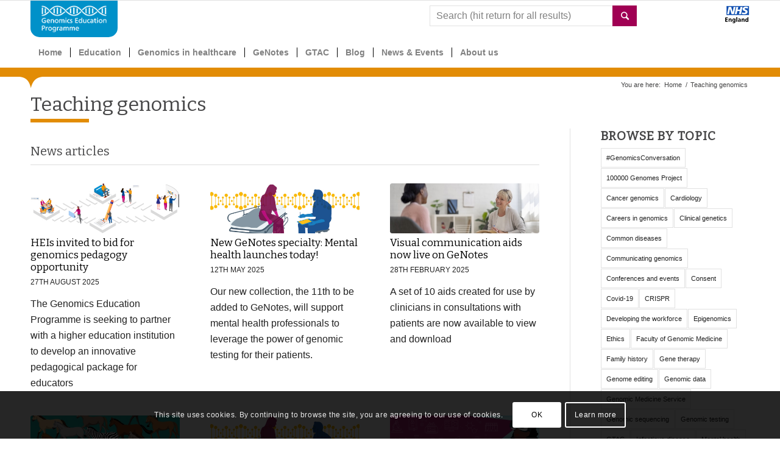

--- FILE ---
content_type: text/html; charset=UTF-8
request_url: https://www.genomicseducation.hee.nhs.uk/blog/tag/teaching-genomics/
body_size: 26124
content:
<!DOCTYPE html>
<html lang="en-GB" class="html_stretched responsive av-preloader-disabled av-default-lightbox  html_header_top html_logo_left html_bottom_nav_header html_menu_left html_custom html_header_sticky html_header_shrinking_disabled html_mobile_menu_tablet html_header_searchicon html_content_align_center html_header_unstick_top_disabled html_header_stretch_disabled html_av-submenu-hidden html_av-submenu-display-click html_av-overlay-side html_av-overlay-side-classic html_av-submenu-noclone html_entry_id_31417 av-no-preview html_text_menu_active ">
<head>
<meta charset="UTF-8" />


<!-- mobile setting -->
<meta name="viewport" content="width=device-width, initial-scale=1.0, maximum-scale=1.0, user-scalable=no, viewport-fit=cover">

<!-- Scripts/CSS and wp_head hook -->
<meta name='robots' content='index, follow, max-image-preview:large, max-snippet:-1, max-video-preview:-1' />
	<style>img:is([sizes="auto" i], [sizes^="auto," i]) { contain-intrinsic-size: 3000px 1500px }</style>
	
<!-- Google Tag Manager for WordPress by gtm4wp.com -->
<script data-cfasync="false" type="text/javascript">//<![CDATA[
	var gtm4wp_datalayer_name = "dataLayer";
	var dataLayer = dataLayer || [];
//]]>
</script>
<!-- End Google Tag Manager for WordPress by gtm4wp.com -->
	<!-- This site is optimized with the Yoast SEO plugin v22.1 - https://yoast.com/wordpress/plugins/seo/ -->
	<title>Teaching genomics Archives - Genomics Education Programme</title>
	<link rel="canonical" href="https://www.genomicseducation.hee.nhs.uk/blog/tag/teaching-genomics/" />
	<link rel="next" href="https://www.genomicseducation.hee.nhs.uk/blog/tag/teaching-genomics/page/2/" />
	<meta property="og:locale" content="en_GB" />
	<meta property="og:type" content="article" />
	<meta property="og:title" content="Teaching genomics Archives - Genomics Education Programme" />
	<meta property="og:url" content="https://www.genomicseducation.hee.nhs.uk/blog/tag/teaching-genomics/" />
	<meta property="og:site_name" content="Genomics Education Programme" />
	<meta name="twitter:card" content="summary_large_image" />
	<meta name="twitter:site" content="@genomicsedu" />
	<script type="application/ld+json" class="yoast-schema-graph">{"@context":"https://schema.org","@graph":[{"@type":"CollectionPage","@id":"https://www.genomicseducation.hee.nhs.uk/blog/tag/teaching-genomics/","url":"https://www.genomicseducation.hee.nhs.uk/blog/tag/teaching-genomics/","name":"Teaching genomics Archives - Genomics Education Programme","isPartOf":{"@id":"https://www.genomicseducation.hee.nhs.uk/#website"},"primaryImageOfPage":{"@id":"https://www.genomicseducation.hee.nhs.uk/blog/tag/teaching-genomics/#primaryimage"},"image":{"@id":"https://www.genomicseducation.hee.nhs.uk/blog/tag/teaching-genomics/#primaryimage"},"thumbnailUrl":"https://www.genomicseducation.hee.nhs.uk/wp-content/uploads/2024/06/activity-education-1350x450px.jpg","breadcrumb":{"@id":"https://www.genomicseducation.hee.nhs.uk/blog/tag/teaching-genomics/#breadcrumb"},"inLanguage":"en-GB"},{"@type":"ImageObject","inLanguage":"en-GB","@id":"https://www.genomicseducation.hee.nhs.uk/blog/tag/teaching-genomics/#primaryimage","url":"https://www.genomicseducation.hee.nhs.uk/wp-content/uploads/2024/06/activity-education-1350x450px.jpg","contentUrl":"https://www.genomicseducation.hee.nhs.uk/wp-content/uploads/2024/06/activity-education-1350x450px.jpg","width":1350,"height":450,"caption":"Illustrated figures engaging in educational activity"},{"@type":"BreadcrumbList","@id":"https://www.genomicseducation.hee.nhs.uk/blog/tag/teaching-genomics/#breadcrumb","itemListElement":[{"@type":"ListItem","position":1,"name":"Home","item":"https://www.genomicseducation.hee.nhs.uk/"},{"@type":"ListItem","position":2,"name":"Teaching genomics"}]},{"@type":"WebSite","@id":"https://www.genomicseducation.hee.nhs.uk/#website","url":"https://www.genomicseducation.hee.nhs.uk/","name":"Genomics Education Programme","description":"Genomics For Everyone","publisher":{"@id":"https://www.genomicseducation.hee.nhs.uk/#organization"},"potentialAction":[{"@type":"SearchAction","target":{"@type":"EntryPoint","urlTemplate":"https://www.genomicseducation.hee.nhs.uk/?s={search_term_string}"},"query-input":"required name=search_term_string"}],"inLanguage":"en-GB"},{"@type":"Organization","@id":"https://www.genomicseducation.hee.nhs.uk/#organization","name":"Genomics Education Programme","url":"https://www.genomicseducation.hee.nhs.uk/","logo":{"@type":"ImageObject","inLanguage":"en-GB","@id":"https://www.genomicseducation.hee.nhs.uk/#/schema/logo/image/","url":"http://www.genomicseducation.hee.nhs.uk/wp-content/uploads/2017/07/GEP-logo-square.jpg","contentUrl":"http://www.genomicseducation.hee.nhs.uk/wp-content/uploads/2017/07/GEP-logo-square.jpg","width":800,"height":800,"caption":"Genomics Education Programme"},"image":{"@id":"https://www.genomicseducation.hee.nhs.uk/#/schema/logo/image/"},"sameAs":["https://www.facebook.com/genomicsedu/","https://twitter.com/genomicsedu","https://www.linkedin.com/company/hee-genomics-education-programme","https://www.youtube.com/user/GeneticsEducation"]}]}</script>
	<!-- / Yoast SEO plugin. -->


<link rel='dns-prefetch' href='//player.vimeo.com' />
<link rel='dns-prefetch' href='//w.soundcloud.com' />
<link rel="alternate" type="application/rss+xml" title="Genomics Education Programme &raquo; Feed" href="https://www.genomicseducation.hee.nhs.uk/feed/" />
<link rel="alternate" type="application/rss+xml" title="Genomics Education Programme &raquo; Comments Feed" href="https://www.genomicseducation.hee.nhs.uk/comments/feed/" />
<link rel="alternate" type="application/rss+xml" title="Genomics Education Programme &raquo; Teaching genomics Tag Feed" href="https://www.genomicseducation.hee.nhs.uk/blog/tag/teaching-genomics/feed/" />
<link rel='stylesheet' id='font-awesome-css' href='https://www.genomicseducation.hee.nhs.uk/wp-content/plugins/load-more-products-for-woocommerce/berocket/assets/css/font-awesome.min.css' type='text/css' media='all' />
<link rel='stylesheet' id='avia-woocommerce-css-css' href='https://www.genomicseducation.hee.nhs.uk/wp-content/themes/enfold/config-woocommerce/woocommerce-mod.css' type='text/css' media='all' />
<link rel='stylesheet' id='avia-grid-css' href='https://www.genomicseducation.hee.nhs.uk/wp-content/themes/enfold/css/grid.css' type='text/css' media='all' />
<link rel='stylesheet' id='avia-base-css' href='https://www.genomicseducation.hee.nhs.uk/wp-content/themes/enfold/css/base.css' type='text/css' media='all' />
<link rel='stylesheet' id='avia-layout-css' href='https://www.genomicseducation.hee.nhs.uk/wp-content/themes/enfold/css/layout.css' type='text/css' media='all' />
<link rel='stylesheet' id='avia-module-contact-css' href='https://www.genomicseducation.hee.nhs.uk/wp-content/themes/enfold/config-templatebuilder/avia-shortcodes/contact/contact.css' type='text/css' media='all' />
<link rel='stylesheet' id='avia-module-image-css' href='https://www.genomicseducation.hee.nhs.uk/wp-content/themes/enfold/config-templatebuilder/avia-shortcodes/image/image.css' type='text/css' media='all' />
<link rel='stylesheet' id='avia-module-toggles-css' href='https://www.genomicseducation.hee.nhs.uk/wp-content/themes/enfold/config-templatebuilder/avia-shortcodes/toggles/toggles.css' type='text/css' media='all' />
<link rel='stylesheet' id='avia-module-video-css' href='https://www.genomicseducation.hee.nhs.uk/wp-content/themes/enfold/config-templatebuilder/avia-shortcodes/video/video.css' type='text/css' media='all' />
<link rel='stylesheet' id='avia-module-magazine-css' href='https://www.genomicseducation.hee.nhs.uk/wp-content/themes/enfold/config-templatebuilder/avia-shortcodes/magazine/magazine.css' type='text/css' media='all' />
<link rel='stylesheet' id='avia-module-blog-css' href='https://www.genomicseducation.hee.nhs.uk/wp-content/themes/enfold/config-templatebuilder/avia-shortcodes/blog/blog.css' type='text/css' media='all' />
<link rel='stylesheet' id='avia-module-postslider-css' href='https://www.genomicseducation.hee.nhs.uk/wp-content/themes/enfold/config-templatebuilder/avia-shortcodes/postslider/postslider.css' type='text/css' media='all' />
<link rel='stylesheet' id='avia-module-button-css' href='https://www.genomicseducation.hee.nhs.uk/wp-content/themes/enfold/config-templatebuilder/avia-shortcodes/buttons/buttons.css' type='text/css' media='all' />
<link rel='stylesheet' id='avia-module-buttonrow-css' href='https://www.genomicseducation.hee.nhs.uk/wp-content/themes/enfold/config-templatebuilder/avia-shortcodes/buttonrow/buttonrow.css' type='text/css' media='all' />
<link rel='stylesheet' id='avia-module-comments-css' href='https://www.genomicseducation.hee.nhs.uk/wp-content/themes/enfold/config-templatebuilder/avia-shortcodes/comments/comments.css' type='text/css' media='all' />
<link rel='stylesheet' id='avia-module-slideshow-css' href='https://www.genomicseducation.hee.nhs.uk/wp-content/themes/enfold/config-templatebuilder/avia-shortcodes/slideshow/slideshow.css' type='text/css' media='all' />
<link rel='stylesheet' id='avia-module-slideshow-contentpartner-css' href='https://www.genomicseducation.hee.nhs.uk/wp-content/themes/enfold/config-templatebuilder/avia-shortcodes/contentslider/contentslider.css' type='text/css' media='all' />
<link rel='stylesheet' id='avia-module-gallery-css' href='https://www.genomicseducation.hee.nhs.uk/wp-content/themes/enfold/config-templatebuilder/avia-shortcodes/gallery/gallery.css' type='text/css' media='all' />
<link rel='stylesheet' id='avia-module-maps-css' href='https://www.genomicseducation.hee.nhs.uk/wp-content/themes/enfold/config-templatebuilder/avia-shortcodes/google_maps/google_maps.css' type='text/css' media='all' />
<link rel='stylesheet' id='avia-module-gridrow-css' href='https://www.genomicseducation.hee.nhs.uk/wp-content/themes/enfold/config-templatebuilder/avia-shortcodes/grid_row/grid_row.css' type='text/css' media='all' />
<link rel='stylesheet' id='avia-module-heading-css' href='https://www.genomicseducation.hee.nhs.uk/wp-content/themes/enfold/config-templatebuilder/avia-shortcodes/heading/heading.css' type='text/css' media='all' />
<link rel='stylesheet' id='avia-module-hr-css' href='https://www.genomicseducation.hee.nhs.uk/wp-content/themes/enfold/config-templatebuilder/avia-shortcodes/hr/hr.css' type='text/css' media='all' />
<link rel='stylesheet' id='avia-module-icon-css' href='https://www.genomicseducation.hee.nhs.uk/wp-content/themes/enfold/config-templatebuilder/avia-shortcodes/icon/icon.css' type='text/css' media='all' />
<link rel='stylesheet' id='avia-module-iconbox-css' href='https://www.genomicseducation.hee.nhs.uk/wp-content/themes/enfold/config-templatebuilder/avia-shortcodes/iconbox/iconbox.css' type='text/css' media='all' />
<link rel='stylesheet' id='avia-module-iconlist-css' href='https://www.genomicseducation.hee.nhs.uk/wp-content/themes/enfold/config-templatebuilder/avia-shortcodes/iconlist/iconlist.css' type='text/css' media='all' />
<link rel='stylesheet' id='avia-module-hotspot-css' href='https://www.genomicseducation.hee.nhs.uk/wp-content/themes/enfold/config-templatebuilder/avia-shortcodes/image_hotspots/image_hotspots.css' type='text/css' media='all' />
<link rel='stylesheet' id='avia-module-menu-css' href='https://www.genomicseducation.hee.nhs.uk/wp-content/themes/enfold/config-templatebuilder/avia-shortcodes/menu/menu.css' type='text/css' media='all' />
<link rel='stylesheet' id='avia-modfule-notification-css' href='https://www.genomicseducation.hee.nhs.uk/wp-content/themes/enfold/config-templatebuilder/avia-shortcodes/notification/notification.css' type='text/css' media='all' />
<link rel='stylesheet' id='avia-module-numbers-css' href='https://www.genomicseducation.hee.nhs.uk/wp-content/themes/enfold/config-templatebuilder/avia-shortcodes/numbers/numbers.css' type='text/css' media='all' />
<link rel='stylesheet' id='avia-module-portfolio-css' href='https://www.genomicseducation.hee.nhs.uk/wp-content/themes/enfold/config-templatebuilder/avia-shortcodes/portfolio/portfolio.css' type='text/css' media='all' />
<link rel='stylesheet' id='avia-module-promobox-css' href='https://www.genomicseducation.hee.nhs.uk/wp-content/themes/enfold/config-templatebuilder/avia-shortcodes/promobox/promobox.css' type='text/css' media='all' />
<link rel='stylesheet' id='avia-module-slideshow-fullsize-css' href='https://www.genomicseducation.hee.nhs.uk/wp-content/themes/enfold/config-templatebuilder/avia-shortcodes/slideshow_fullsize/slideshow_fullsize.css' type='text/css' media='all' />
<link rel='stylesheet' id='avia-module-slideshow-ls-css' href='https://www.genomicseducation.hee.nhs.uk/wp-content/themes/enfold/config-templatebuilder/avia-shortcodes/slideshow_layerslider/slideshow_layerslider.css' type='text/css' media='all' />
<link rel='stylesheet' id='avia-module-social-css' href='https://www.genomicseducation.hee.nhs.uk/wp-content/themes/enfold/config-templatebuilder/avia-shortcodes/social_share/social_share.css' type='text/css' media='all' />
<link rel='stylesheet' id='avia-module-tabsection-css' href='https://www.genomicseducation.hee.nhs.uk/wp-content/themes/enfold/config-templatebuilder/avia-shortcodes/tab_section/tab_section.css' type='text/css' media='all' />
<link rel='stylesheet' id='avia-module-table-css' href='https://www.genomicseducation.hee.nhs.uk/wp-content/themes/enfold/config-templatebuilder/avia-shortcodes/table/table.css' type='text/css' media='all' />
<link rel='stylesheet' id='avia-module-tabs-css' href='https://www.genomicseducation.hee.nhs.uk/wp-content/themes/enfold/config-templatebuilder/avia-shortcodes/tabs/tabs.css' type='text/css' media='all' />
<link rel='stylesheet' id='avia-module-team-css' href='https://www.genomicseducation.hee.nhs.uk/wp-content/themes/enfold/config-templatebuilder/avia-shortcodes/team/team.css' type='text/css' media='all' />
<link rel='stylesheet' id='avia-module-timeline-css' href='https://www.genomicseducation.hee.nhs.uk/wp-content/themes/enfold/config-templatebuilder/avia-shortcodes/timeline/timeline.css' type='text/css' media='all' />
<link rel='stylesheet' id='wc-block-style-css' href='https://www.genomicseducation.hee.nhs.uk/wp-content/plugins/woocommerce/assets/css/blocks/style.css' type='text/css' media='all' />
<style id='woocommerce-inline-inline-css' type='text/css'>
.woocommerce form .form-row .required { visibility: visible; }
</style>
<link rel='stylesheet' id='testimonial-rotator-style-css' href='https://www.genomicseducation.hee.nhs.uk/wp-content/plugins/testimonial-rotator/testimonial-rotator-style.css' type='text/css' media='all' />
<link rel='stylesheet' id='gep-fa-css' href='https://www.genomicseducation.hee.nhs.uk/wp-content/themes/genomics-theme/assets/fonts/fontawesome/css/all.min.css' type='text/css' media='all' />
<link rel='stylesheet' id='avia-scs-css' href='https://www.genomicseducation.hee.nhs.uk/wp-content/themes/enfold/css/shortcodes.css' type='text/css' media='all' />
<link rel='stylesheet' id='avia-popup-css-css' href='https://www.genomicseducation.hee.nhs.uk/wp-content/themes/enfold/js/aviapopup/magnific-popup.css' type='text/css' media='screen' />
<link rel='stylesheet' id='avia-lightbox-css' href='https://www.genomicseducation.hee.nhs.uk/wp-content/themes/enfold/css/avia-snippet-lightbox.css' type='text/css' media='screen' />
<link rel='stylesheet' id='avia-cookie-css-css' href='https://www.genomicseducation.hee.nhs.uk/wp-content/themes/enfold/css/avia-snippet-cookieconsent.css' type='text/css' media='screen' />
<link rel='stylesheet' id='avia-widget-css-css' href='https://www.genomicseducation.hee.nhs.uk/wp-content/themes/enfold/css/avia-snippet-widget.css' type='text/css' media='screen' />
<link rel='stylesheet' id='avia-dynamic-css' href='https://www.genomicseducation.hee.nhs.uk/wp-content/uploads/dynamic_avia/genomics_theme.css' type='text/css' media='all' />
<link rel='stylesheet' id='avia-custom-css' href='https://www.genomicseducation.hee.nhs.uk/wp-content/themes/enfold/css/custom.css' type='text/css' media='all' />
<link rel='stylesheet' id='avia-style-css' href='https://www.genomicseducation.hee.nhs.uk/wp-content/themes/genomics-theme/style.css' type='text/css' media='all' />
<link rel='stylesheet' id='algolia-autocomplete-css' href='https://www.genomicseducation.hee.nhs.uk/wp-content/plugins/search-by-algolia-instant-relevant-results/includes/../css/algolia-autocomplete.css' type='text/css' media='screen' />
<link rel='stylesheet' id='photonic-slider-css' href='https://www.genomicseducation.hee.nhs.uk/wp-content/plugins/photonic/include/ext/splide/splide.min.css' type='text/css' media='all' />
<link rel='stylesheet' id='dashicons-css' href='https://www.genomicseducation.hee.nhs.uk/wp-includes/css/dashicons.min.css' type='text/css' media='all' />
<link rel='stylesheet' id='thickbox-css' href='https://www.genomicseducation.hee.nhs.uk/wp-includes/js/thickbox/thickbox.css' type='text/css' media='all' />
<link rel='stylesheet' id='photonic-css' href='https://www.genomicseducation.hee.nhs.uk/wp-content/plugins/photonic/include/css/front-end/core/photonic.min.css' type='text/css' media='all' />
<style id='photonic-inline-css' type='text/css'>
/* Retrieved from saved CSS */
.photonic-panel { background:  rgb(17,17,17)  !important;

	border-top: none;
	border-right: none;
	border-bottom: none;
	border-left: none;
 }
.photonic-random-layout .photonic-thumb { padding: 5px}
.photonic-masonry-layout .photonic-thumb { padding: 2px}
.photonic-mosaic-layout .photonic-thumb { padding: 2px}

</style>
<link rel='stylesheet' id='avia-gravity-css' href='https://www.genomicseducation.hee.nhs.uk/wp-content/themes/enfold/config-gravityforms/gravity-mod.css' type='text/css' media='screen' />
<script type="text/javascript" src="https://www.genomicseducation.hee.nhs.uk/wp-includes/js/jquery/jquery.min.js" id="jquery-core-js"></script>
<script type="text/javascript" src="https://www.genomicseducation.hee.nhs.uk/wp-content/plugins/duracelltomi-google-tag-manager/js/gtm4wp-outbound-click-tracker.js" id="gtm4wp-outbound-click-tracker-js"></script>
<script type="text/javascript" src="https://www.genomicseducation.hee.nhs.uk/wp-content/plugins/duracelltomi-google-tag-manager/js/gtm4wp-download-tracker.js" id="gtm4wp-download-tracker-js"></script>
<script type="text/javascript" src="https://www.genomicseducation.hee.nhs.uk/wp-content/plugins/duracelltomi-google-tag-manager/js/gtm4wp-form-move-tracker.js" id="gtm4wp-form-move-tracker-js"></script>
<script type="text/javascript" src="https://www.genomicseducation.hee.nhs.uk/wp-content/plugins/duracelltomi-google-tag-manager/js/gtm4wp-social-tracker.js" id="gtm4wp-social-actions-js"></script>
<script type="text/javascript" src="https://www.genomicseducation.hee.nhs.uk/wp-content/plugins/duracelltomi-google-tag-manager/js/gtm4wp-youtube.js" id="gtm4wp-youtube-js"></script>
<script type="text/javascript" src="https://player.vimeo.com/api/player.js" id="gtm4wp-vimeo-api-js"></script>
<script type="text/javascript" src="https://www.genomicseducation.hee.nhs.uk/wp-content/plugins/duracelltomi-google-tag-manager/js/gtm4wp-vimeo.js" id="gtm4wp-vimeo-js"></script>
<script type="text/javascript" src="https://w.soundcloud.com/player/api.js" id="gtm4wp-soundcloud-api-js"></script>
<script type="text/javascript" src="https://www.genomicseducation.hee.nhs.uk/wp-content/plugins/duracelltomi-google-tag-manager/js/gtm4wp-soundcloud.js" id="gtm4wp-soundcloud-js"></script>
<script type="text/javascript" src="https://www.genomicseducation.hee.nhs.uk/wp-content/plugins/testimonial-rotator/js/jquery.cycletwo.js" id="cycletwo-js"></script>
<script type="text/javascript" src="https://www.genomicseducation.hee.nhs.uk/wp-content/plugins/testimonial-rotator/js/jquery.cycletwo.addons.js" id="cycletwo-addons-js"></script>
<script type="text/javascript" src="https://www.genomicseducation.hee.nhs.uk/wp-content/themes/genomics-theme/assets/js/gep-scripts.js" id="my-script-js"></script>
<script type="text/javascript" src="https://www.genomicseducation.hee.nhs.uk/wp-content/themes/enfold/js/avia-compat.js" id="avia-compat-js"></script>
<script type="text/javascript" src="https://www.genomicseducation.hee.nhs.uk/wp-includes/js/underscore.min.js" id="underscore-js"></script>
<script type="text/javascript" id="wp-util-js-extra">
/* <![CDATA[ */
var _wpUtilSettings = {"ajax":{"url":"\/wp-admin\/admin-ajax.php"}};
/* ]]> */
</script>
<script type="text/javascript" src="https://www.genomicseducation.hee.nhs.uk/wp-includes/js/wp-util.min.js" id="wp-util-js"></script>
<script type="text/javascript" src="https://www.genomicseducation.hee.nhs.uk/wp-content/plugins/search-by-algolia-instant-relevant-results/includes/../js/algoliasearch/algoliasearch.jquery.min.js" id="algolia-search-js"></script>
<script type="text/javascript" src="https://www.genomicseducation.hee.nhs.uk/wp-content/plugins/search-by-algolia-instant-relevant-results/includes/../js/autocomplete.js/autocomplete.min.js" id="algolia-autocomplete-js"></script>
<script type="text/javascript" src="https://www.genomicseducation.hee.nhs.uk/wp-content/plugins/search-by-algolia-instant-relevant-results/includes/../js/autocomplete-noconflict.js" id="algolia-autocomplete-noconflict-js"></script>
<link rel="https://api.w.org/" href="https://www.genomicseducation.hee.nhs.uk/wp-json/" /><link rel="alternate" title="JSON" type="application/json" href="https://www.genomicseducation.hee.nhs.uk/wp-json/wp/v2/tags/803" /><link rel="EditURI" type="application/rsd+xml" title="RSD" href="https://www.genomicseducation.hee.nhs.uk/xmlrpc.php?rsd" />
<meta name="generator" content="WordPress 6.8.3" />
<meta name="generator" content="WooCommerce 3.6.7" />
<style></style><style>
                .lmp_load_more_button.br_lmp_button_settings .lmp_button:hover {
                    background-color: #9999ff!important;
                    color: #111111!important;
                }
                .lmp_load_more_button.br_lmp_prev_settings .lmp_button:hover {
                    background-color: #9999ff!important;
                    color: #111111!important;
                }li.product.lazy, .berocket_lgv_additional_data.lazy{opacity:0;}</style>
<!-- Google Tag Manager for WordPress by gtm4wp.com -->
<script data-cfasync="false" type="text/javascript">//<![CDATA[
	jQuery( function() {
		gtm4wp_track_downloads( "pdf,doc,docx,xls,xlsx,ppt,pptx,zip,rar,gz,tar" );
	});
	dataLayer.push({"pageTitle":"Teaching genomics Archives - Genomics Education Programme","pagePostType":"news_article","pagePostType2":"tag-news_article","browserName":"","browserVersion":"","browserEngineName":"","browserEngineVersion":"","osName":"","osVersion":"","deviceType":"bot","deviceManufacturer":"","deviceModel":""});//]]>
</script>
<script data-cfasync="false">//<![CDATA[
(function(w,d,s,l,i){w[l]=w[l]||[];w[l].push({'gtm.start':
new Date().getTime(),event:'gtm.js'});var f=d.getElementsByTagName(s)[0],
j=d.createElement(s),dl=l!='dataLayer'?'&l='+l:'';j.async=true;j.src=
'//www.googletagmanager.com/gtm.'+'js?id='+i+dl;f.parentNode.insertBefore(j,f);
})(window,document,'script','dataLayer','GTM-K7GC9L');//]]>
</script>
<!-- End Google Tag Manager -->
<!-- End Google Tag Manager for WordPress by gtm4wp.com --><script>
	jQuery(window).scroll(function() {
		var scrollDistance = jQuery(window).scrollTop();
		// Assign active class to nav links while scolling
		jQuery('.menu-anchor').each(function(i) {
				if (jQuery(this).position().top < scrollDistance) {
						jQuery('.av-subnav-menu li.active').removeClass('active');
						jQuery('.av-subnav-menu li').eq(i+1).addClass('active');
				}
		});
	}).scroll();
</script>
<link rel="profile" href="http://gmpg.org/xfn/11" />
<link rel="alternate" type="application/rss+xml" title="Genomics Education Programme RSS2 Feed" href="https://www.genomicseducation.hee.nhs.uk/feed/" />
<link rel="pingback" href="https://www.genomicseducation.hee.nhs.uk/xmlrpc.php" />

<style type='text/css' media='screen'>
 #top #header_main > .container, #top #header_main > .container .main_menu  .av-main-nav > li > a, #top #header_main #menu-item-shop .cart_dropdown_link{ height:60px; line-height: 60px; }
 .html_top_nav_header .av-logo-container{ height:60px;  }
 .html_header_top.html_header_sticky #top #wrap_all #main{ padding-top:112px; } 
</style>
<!--[if lt IE 9]><script src="https://www.genomicseducation.hee.nhs.uk/wp-content/themes/enfold/js/html5shiv.js"></script><![endif]-->
<link rel="icon" href="/wp-content/uploads/2017/07/favicon.ico" type="image/x-icon">
	<noscript><style>.woocommerce-product-gallery{ opacity: 1 !important; }</style></noscript>
	<script type="text/javascript">var algolia = {"debug":false,"application_id":"TOWGUXT91K","search_api_key":"f19da39c45f46ee1a4f4da701a59b6d3","powered_by_enabled":true,"query":"","autocomplete":{"sources":[{"index_id":"posts_product","index_name":"wp_posts_product","label":"Education","admin_name":"Products","position":0,"max_suggestions":2,"tmpl_suggestion":"autocomplete-post-suggestion","enabled":true},{"index_id":"posts_hc_collection","index_name":"wp_posts_hc_collection","label":"Genomics in Healthcare","admin_name":"Genomics in Healthcare","position":1,"max_suggestions":2,"tmpl_suggestion":"autocomplete-post-suggestion","enabled":true},{"index_id":"posts_post","index_name":"wp_posts_post","label":"Blogs","admin_name":"Posts","position":2,"max_suggestions":2,"tmpl_suggestion":"autocomplete-post-suggestion","enabled":true},{"index_id":"posts_news_article","index_name":"wp_posts_news_article","label":"News","admin_name":"News Articles","position":3,"max_suggestions":2,"tmpl_suggestion":"autocomplete-post-suggestion","enabled":true},{"index_id":"posts_event","index_name":"wp_posts_event","label":"Events","admin_name":"Events","position":4,"max_suggestions":2,"tmpl_suggestion":"autocomplete-post-suggestion","enabled":true},{"index_id":"posts_document","index_name":"wp_posts_document","label":"Documents","admin_name":"Documents","position":5,"max_suggestions":2,"tmpl_suggestion":"autocomplete-post-suggestion","enabled":true},{"index_id":"posts_glossary","index_name":"wp_posts_glossary","label":"Glossary Terms","admin_name":"CM Tooltip Glossary","position":6,"max_suggestions":1,"tmpl_suggestion":"autocomplete-post-suggestion","enabled":true},{"index_id":"posts_page","index_name":"wp_posts_page","label":"Pages","admin_name":"Pages","position":7,"max_suggestions":1,"tmpl_suggestion":"autocomplete-post-suggestion","enabled":true}],"input_selector":"input[name='s']:not('.no-autocomplete')"},"indices":{"searchable_posts":{"name":"wp_searchable_posts","id":"searchable_posts","enabled":true,"replicas":[]},"posts_post":{"name":"wp_posts_post","id":"posts_post","enabled":true,"replicas":[]},"posts_page":{"name":"wp_posts_page","id":"posts_page","enabled":true,"replicas":[]},"posts_news_article":{"name":"wp_posts_news_article","id":"posts_news_article","enabled":true,"replicas":[]},"posts_document":{"name":"wp_posts_document","id":"posts_document","enabled":true,"replicas":[]},"posts_event":{"name":"wp_posts_event","id":"posts_event","enabled":true,"replicas":[]},"posts_hc_collection":{"name":"wp_posts_hc_collection","id":"posts_hc_collection","enabled":true,"replicas":[]},"posts_product":{"name":"wp_posts_product","id":"posts_product","enabled":true,"replicas":[]},"posts_glossary":{"name":"wp_posts_glossary","id":"posts_glossary","enabled":true,"replicas":[]}}};</script><style type='text/css'>
@font-face {font-family: 'entypo-fontello'; font-weight: normal; font-style: normal;
src: url('https://www.genomicseducation.hee.nhs.uk/wp-content/themes/enfold/config-templatebuilder/avia-template-builder/assets/fonts/entypo-fontello.eot');
src: url('https://www.genomicseducation.hee.nhs.uk/wp-content/themes/enfold/config-templatebuilder/avia-template-builder/assets/fonts/entypo-fontello.eot?#iefix') format('embedded-opentype'), 
url('https://www.genomicseducation.hee.nhs.uk/wp-content/themes/enfold/config-templatebuilder/avia-template-builder/assets/fonts/entypo-fontello.woff') format('woff'), 
url('https://www.genomicseducation.hee.nhs.uk/wp-content/themes/enfold/config-templatebuilder/avia-template-builder/assets/fonts/entypo-fontello.ttf') format('truetype'), 
url('https://www.genomicseducation.hee.nhs.uk/wp-content/themes/enfold/config-templatebuilder/avia-template-builder/assets/fonts/entypo-fontello.svg#entypo-fontello') format('svg');
} #top .avia-font-entypo-fontello, body .avia-font-entypo-fontello, html body [data-av_iconfont='entypo-fontello']:before{ font-family: 'entypo-fontello'; }

@font-face {font-family: 'medical-fonts'; font-weight: normal; font-style: normal;
src: url('https://www.genomicseducation.hee.nhs.uk/wp-content/uploads/avia_fonts/medical-fonts/medical-fonts.eot');
src: url('https://www.genomicseducation.hee.nhs.uk/wp-content/uploads/avia_fonts/medical-fonts/medical-fonts.eot?#iefix') format('embedded-opentype'), 
url('https://www.genomicseducation.hee.nhs.uk/wp-content/uploads/avia_fonts/medical-fonts/medical-fonts.woff') format('woff'), 
url('https://www.genomicseducation.hee.nhs.uk/wp-content/uploads/avia_fonts/medical-fonts/medical-fonts.ttf') format('truetype'), 
url('https://www.genomicseducation.hee.nhs.uk/wp-content/uploads/avia_fonts/medical-fonts/medical-fonts.svg#medical-fonts') format('svg');
} #top .avia-font-medical-fonts, body .avia-font-medical-fonts, html body [data-av_iconfont='medical-fonts']:before{ font-family: 'medical-fonts'; }

@font-face {font-family: 'iconic'; font-weight: normal; font-style: normal;
src: url('https://www.genomicseducation.hee.nhs.uk/wp-content/uploads/avia_fonts/iconic/iconic.eot');
src: url('https://www.genomicseducation.hee.nhs.uk/wp-content/uploads/avia_fonts/iconic/iconic.eot?#iefix') format('embedded-opentype'), 
url('https://www.genomicseducation.hee.nhs.uk/wp-content/uploads/avia_fonts/iconic/iconic.woff') format('woff'), 
url('https://www.genomicseducation.hee.nhs.uk/wp-content/uploads/avia_fonts/iconic/iconic.ttf') format('truetype'), 
url('https://www.genomicseducation.hee.nhs.uk/wp-content/uploads/avia_fonts/iconic/iconic.svg#iconic') format('svg');
} #top .avia-font-iconic, body .avia-font-iconic, html body [data-av_iconfont='iconic']:before{ font-family: 'iconic'; }

@font-face {font-family: 'webfont-medical-icons'; font-weight: normal; font-style: normal;
src: url('https://www.genomicseducation.hee.nhs.uk/wp-content/uploads/avia_fonts/webfont-medical-icons/webfont-medical-icons.eot');
src: url('https://www.genomicseducation.hee.nhs.uk/wp-content/uploads/avia_fonts/webfont-medical-icons/webfont-medical-icons.eot?#iefix') format('embedded-opentype'), 
url('https://www.genomicseducation.hee.nhs.uk/wp-content/uploads/avia_fonts/webfont-medical-icons/webfont-medical-icons.woff') format('woff'), 
url('https://www.genomicseducation.hee.nhs.uk/wp-content/uploads/avia_fonts/webfont-medical-icons/webfont-medical-icons.ttf') format('truetype'), 
url('https://www.genomicseducation.hee.nhs.uk/wp-content/uploads/avia_fonts/webfont-medical-icons/webfont-medical-icons.svg#webfont-medical-icons') format('svg');
} #top .avia-font-webfont-medical-icons, body .avia-font-webfont-medical-icons, html body [data-av_iconfont='webfont-medical-icons']:before{ font-family: 'webfont-medical-icons'; }
</style>

<!--
Debugging Info for Theme support: 

Theme: Enfold
Version: 4.4.1
Installed: enfold
AviaFramework Version: 4.7
AviaBuilder Version: 0.9.5
aviaElementManager Version: 1.0.1
- - - - - - - - - - -
ChildTheme: Genomics Theme
ChildTheme Version: 1.0
ChildTheme Installed: enfold

ML:256-PU:128-PLA:33
WP:6.8.3
Compress: CSS:disabled - JS:disabled
Updates: enabled
PLAu:31
--><script type="text/html" id="tmpl-autocomplete-header">
  <div class="autocomplete-header">
	<div class="autocomplete-header-title">{{{ data.label }}}</div>
	<div class="clear"></div>
  </div>
</script>

<script type="text/html" id="tmpl-autocomplete-post-suggestion">
  <a class="suggestion-link" href="{{ data.permalink }}" title="{{ data.post_title }}">
	<# if ( data.images.thumbnail ) { #>
	  <img class="suggestion-post-thumbnail" src="{{ data.images.thumbnail.url }}" alt="{{ data.post_title }}">
	  <# } #>
		<div class="suggestion-post-attributes">
		  <span class="suggestion-post-title">{{{ data._highlightResult.post_title.value }}}</span>
		  <# if ( data._snippetResult['content'] ) { #>
			<span class="suggestion-post-content">{{{ data._snippetResult['content'].value }}}</span>
			<# } #>
		</div>
  </a>
</script>

<script type="text/html" id="tmpl-autocomplete-term-suggestion">
  <a class="suggestion-link" href="{{ data.permalink }}" title="{{ data.name }}">
	<svg viewBox="0 0 21 21" width="21" height="21">
	  <svg width="21" height="21" viewBox="0 0 21 21">
		<path
			d="M4.662 8.72l-1.23 1.23c-.682.682-.68 1.792.004 2.477l5.135 5.135c.7.693 1.8.688 2.48.005l1.23-1.23 5.35-5.346c.31-.31.54-.92.51-1.36l-.32-4.29c-.09-1.09-1.05-2.06-2.15-2.14l-4.3-.33c-.43-.03-1.05.2-1.36.51l-.79.8-2.27 2.28-2.28 2.27zm9.826-.98c.69 0 1.25-.56 1.25-1.25s-.56-1.25-1.25-1.25-1.25.56-1.25 1.25.56 1.25 1.25 1.25z"
			fill-rule="evenodd"></path>
	  </svg>
	</svg>
	<span class="suggestion-post-title">{{{ data._highlightResult.name.value }}}</span>
  </a>
</script>

<script type="text/html" id="tmpl-autocomplete-user-suggestion">
  <a class="suggestion-link user-suggestion-link" href="{{ data.posts_url }}" title="{{ data.display_name }}">
	<# if ( data.avatar_url ) { #>
	  <img class="suggestion-user-thumbnail" src="{{ data.avatar_url }}" alt="{{ data.display_name }}">
	  <# } #>

		<span class="suggestion-post-title">{{{ data._highlightResult.display_name.value }}}</span>
  </a>
</script>

<script type="text/html" id="tmpl-autocomplete-footer">
  <div class="autocomplete-footer">
	<div class="autocomplete-footer-branding">
	  <a href="#" class="algolia-powered-by-link" title="Algolia">
		<svg width="130" viewBox="0 0 130 18" xmlns="http://www.w3.org/2000/svg">
		  <title>Search by Algolia</title>
		  <defs>
			<linearGradient x1="-36.868%" y1="134.936%" x2="129.432%" y2="-27.7%" id="a">
			  <stop stop-color="#00AEFF" offset="0%"/>
			  <stop stop-color="#3369E7" offset="100%"/>
			</linearGradient>
		  </defs>
		  <g fill="none" fill-rule="evenodd">
			<path
				d="M59.399.022h13.299a2.372 2.372 0 0 1 2.377 2.364V15.62a2.372 2.372 0 0 1-2.377 2.364H59.399a2.372 2.372 0 0 1-2.377-2.364V2.381A2.368 2.368 0 0 1 59.399.022z"
				fill="url(#a)"/>
			<path
				d="M66.257 4.56c-2.815 0-5.1 2.272-5.1 5.078 0 2.806 2.284 5.072 5.1 5.072 2.815 0 5.1-2.272 5.1-5.078 0-2.806-2.279-5.072-5.1-5.072zm0 8.652c-1.983 0-3.593-1.602-3.593-3.574 0-1.972 1.61-3.574 3.593-3.574 1.983 0 3.593 1.602 3.593 3.574a3.582 3.582 0 0 1-3.593 3.574zm0-6.418v2.664c0 .076.082.131.153.093l2.377-1.226c.055-.027.071-.093.044-.147a2.96 2.96 0 0 0-2.465-1.487c-.055 0-.11.044-.11.104l.001-.001zm-3.33-1.956l-.312-.311a.783.783 0 0 0-1.106 0l-.372.37a.773.773 0 0 0 0 1.101l.307.305c.049.049.121.038.164-.011.181-.245.378-.479.597-.697.225-.223.455-.42.707-.599.055-.033.06-.109.016-.158h-.001zm5.001-.806v-.616a.781.781 0 0 0-.783-.779h-1.824a.78.78 0 0 0-.783.779v.632c0 .071.066.12.137.104a5.736 5.736 0 0 1 1.588-.223c.52 0 1.035.071 1.534.207a.106.106 0 0 0 .131-.104z"
				fill="#FFF"/>
			<path
				d="M102.162 13.762c0 1.455-.372 2.517-1.123 3.193-.75.676-1.895 1.013-3.44 1.013-.564 0-1.736-.109-2.673-.316l.345-1.689c.783.163 1.819.207 2.361.207.86 0 1.473-.174 1.84-.523.367-.349.548-.866.548-1.553v-.349a6.374 6.374 0 0 1-.838.316 4.151 4.151 0 0 1-1.194.158 4.515 4.515 0 0 1-1.616-.278 3.385 3.385 0 0 1-1.254-.817 3.744 3.744 0 0 1-.811-1.351c-.192-.539-.29-1.504-.29-2.212 0-.665.104-1.498.307-2.054a3.925 3.925 0 0 1 .904-1.433 4.124 4.124 0 0 1 1.441-.926 5.31 5.31 0 0 1 1.945-.365c.696 0 1.337.087 1.961.191a15.86 15.86 0 0 1 1.588.332v8.456h-.001zm-5.954-4.206c0 .893.197 1.885.592 2.299.394.414.904.621 1.528.621.34 0 .663-.049.964-.142a2.75 2.75 0 0 0 .734-.332v-5.29a8.531 8.531 0 0 0-1.413-.18c-.778-.022-1.369.294-1.786.801-.411.507-.619 1.395-.619 2.223zm16.12 0c0 .719-.104 1.264-.318 1.858a4.389 4.389 0 0 1-.904 1.52c-.389.42-.854.746-1.402.975-.548.229-1.391.36-1.813.36-.422-.005-1.26-.125-1.802-.36a4.088 4.088 0 0 1-1.397-.975 4.486 4.486 0 0 1-.909-1.52 5.037 5.037 0 0 1-.329-1.858c0-.719.099-1.411.318-1.999.219-.588.526-1.09.92-1.509.394-.42.865-.741 1.402-.97a4.547 4.547 0 0 1 1.786-.338 4.69 4.69 0 0 1 1.791.338c.548.229 1.019.55 1.402.97.389.42.69.921.909 1.509.23.588.345 1.28.345 1.999h.001zm-2.191.005c0-.921-.203-1.689-.597-2.223-.394-.539-.948-.806-1.654-.806-.707 0-1.26.267-1.654.806-.394.539-.586 1.302-.586 2.223 0 .932.197 1.558.592 2.098.394.545.948.812 1.654.812.707 0 1.26-.272 1.654-.812.394-.545.592-1.166.592-2.098h-.001zm6.962 4.707c-3.511.016-3.511-2.822-3.511-3.274L113.583.926l2.142-.338v10.003c0 .256 0 1.88 1.375 1.885v1.792h-.001zm3.774 0h-2.153V5.072l2.153-.338v9.534zm-1.079-10.542c.718 0 1.304-.578 1.304-1.291 0-.714-.581-1.291-1.304-1.291-.723 0-1.304.578-1.304 1.291 0 .714.586 1.291 1.304 1.291zm6.431 1.013c.707 0 1.304.087 1.786.262.482.174.871.42 1.156.73.285.311.488.735.608 1.182.126.447.186.937.186 1.476v5.481a25.24 25.24 0 0 1-1.495.251c-.668.098-1.419.147-2.251.147a6.829 6.829 0 0 1-1.517-.158 3.213 3.213 0 0 1-1.178-.507 2.455 2.455 0 0 1-.761-.904c-.181-.37-.274-.893-.274-1.438 0-.523.104-.855.307-1.215.208-.36.487-.654.838-.883a3.609 3.609 0 0 1 1.227-.49 7.073 7.073 0 0 1 2.202-.103c.263.027.537.076.833.147v-.349c0-.245-.027-.479-.088-.697a1.486 1.486 0 0 0-.307-.583c-.148-.169-.34-.3-.581-.392a2.536 2.536 0 0 0-.915-.163c-.493 0-.942.06-1.353.131-.411.071-.75.153-1.008.245l-.257-1.749c.268-.093.668-.185 1.183-.278a9.335 9.335 0 0 1 1.66-.142l-.001-.001zm.181 7.731c.657 0 1.145-.038 1.484-.104v-2.168a5.097 5.097 0 0 0-1.978-.104c-.241.033-.46.098-.652.191a1.167 1.167 0 0 0-.466.392c-.121.169-.175.267-.175.523 0 .501.175.79.493.981.323.196.75.289 1.293.289h.001zM84.109 4.794c.707 0 1.304.087 1.786.262.482.174.871.42 1.156.73.29.316.487.735.608 1.182.126.447.186.937.186 1.476v5.481a25.24 25.24 0 0 1-1.495.251c-.668.098-1.419.147-2.251.147a6.829 6.829 0 0 1-1.517-.158 3.213 3.213 0 0 1-1.178-.507 2.455 2.455 0 0 1-.761-.904c-.181-.37-.274-.893-.274-1.438 0-.523.104-.855.307-1.215.208-.36.487-.654.838-.883a3.609 3.609 0 0 1 1.227-.49 7.073 7.073 0 0 1 2.202-.103c.257.027.537.076.833.147v-.349c0-.245-.027-.479-.088-.697a1.486 1.486 0 0 0-.307-.583c-.148-.169-.34-.3-.581-.392a2.536 2.536 0 0 0-.915-.163c-.493 0-.942.06-1.353.131-.411.071-.75.153-1.008.245l-.257-1.749c.268-.093.668-.185 1.183-.278a8.89 8.89 0 0 1 1.66-.142l-.001-.001zm.186 7.736c.657 0 1.145-.038 1.484-.104v-2.168a5.097 5.097 0 0 0-1.978-.104c-.241.033-.46.098-.652.191a1.167 1.167 0 0 0-.466.392c-.121.169-.175.267-.175.523 0 .501.175.79.493.981.318.191.75.289 1.293.289h.001zm8.682 1.738c-3.511.016-3.511-2.822-3.511-3.274L89.461.926l2.142-.338v10.003c0 .256 0 1.88 1.375 1.885v1.792h-.001z"
				fill="#182359"/>
			<path
				d="M5.027 11.025c0 .698-.252 1.246-.757 1.644-.505.397-1.201.596-2.089.596-.888 0-1.615-.138-2.181-.414v-1.214c.358.168.739.301 1.141.397.403.097.778.145 1.125.145.508 0 .884-.097 1.125-.29a.945.945 0 0 0 .363-.779.978.978 0 0 0-.333-.747c-.222-.204-.68-.446-1.375-.725-.716-.29-1.221-.621-1.515-.994-.294-.372-.44-.82-.44-1.343 0-.655.233-1.171.698-1.547.466-.376 1.09-.564 1.875-.564.752 0 1.5.165 2.245.494l-.408 1.047c-.698-.294-1.321-.44-1.869-.44-.415 0-.73.09-.945.271a.89.89 0 0 0-.322.717c0 .204.043.379.129.524.086.145.227.282.424.411.197.129.551.299 1.063.51.577.24.999.464 1.268.671.269.208.466.442.591.704.125.261.188.569.188.924l-.001.002zm3.98 2.24c-.924 0-1.646-.269-2.167-.808-.521-.539-.782-1.281-.782-2.226 0-.97.242-1.733.725-2.288.483-.555 1.148-.833 1.993-.833.784 0 1.404.238 1.858.714.455.476.682 1.132.682 1.966v.682H7.357c.018.577.174 1.02.467 1.329.294.31.707.465 1.241.465.351 0 .678-.033.98-.099a5.1 5.1 0 0 0 .975-.33v1.026a3.865 3.865 0 0 1-.935.312 5.723 5.723 0 0 1-1.08.091l.002-.001zm-.231-5.199c-.401 0-.722.127-.964.381s-.386.625-.432 1.112h2.696c-.007-.491-.125-.862-.354-1.115-.229-.252-.544-.379-.945-.379l-.001.001zm7.692 5.092l-.252-.827h-.043c-.286.362-.575.608-.865.739-.29.131-.662.196-1.117.196-.584 0-1.039-.158-1.367-.473-.328-.315-.491-.761-.491-1.337 0-.612.227-1.074.682-1.386.455-.312 1.148-.482 2.079-.51l1.026-.032v-.317c0-.38-.089-.663-.266-.851-.177-.188-.452-.282-.824-.282-.304 0-.596.045-.876.134a6.68 6.68 0 0 0-.806.317l-.408-.902a4.414 4.414 0 0 1 1.058-.384 4.856 4.856 0 0 1 1.085-.132c.756 0 1.326.165 1.711.494.385.329.577.847.577 1.552v4.002h-.902l-.001-.001zm-1.88-.859c.458 0 .826-.128 1.104-.384.278-.256.416-.615.416-1.077v-.516l-.763.032c-.594.021-1.027.121-1.297.298s-.406.448-.406.814c0 .265.079.47.236.615.158.145.394.218.709.218h.001zm7.557-5.189c.254 0 .464.018.628.054l-.124 1.176a2.383 2.383 0 0 0-.559-.064c-.505 0-.914.165-1.227.494-.313.329-.47.757-.47 1.284v3.105h-1.262V7.218h.988l.167 1.047h.064c.197-.354.454-.636.771-.843a1.83 1.83 0 0 1 1.023-.312h.001zm4.125 6.155c-.899 0-1.582-.262-2.049-.787-.467-.525-.701-1.277-.701-2.259 0-.999.244-1.767.733-2.304.489-.537 1.195-.806 2.119-.806.627 0 1.191.116 1.692.349l-.381 1.015c-.534-.208-.974-.312-1.321-.312-1.028 0-1.542.682-1.542 2.046 0 .666.128 1.166.384 1.501.256.335.631.502 1.125.502a3.23 3.23 0 0 0 1.595-.419v1.101a2.53 2.53 0 0 1-.722.285 4.356 4.356 0 0 1-.932.086v.002zm8.277-.107h-1.268V9.506c0-.458-.092-.8-.277-1.026-.184-.226-.477-.338-.878-.338-.53 0-.919.158-1.168.475-.249.317-.373.848-.373 1.593v2.949h-1.262V4.801h1.262v2.122c0 .34-.021.704-.064 1.09h.081a1.76 1.76 0 0 1 .717-.666c.306-.158.663-.236 1.072-.236 1.439 0 2.159.725 2.159 2.175v3.873l-.001-.001zm7.649-6.048c.741 0 1.319.269 1.732.806.414.537.62 1.291.62 2.261 0 .974-.209 1.732-.628 2.275-.419.542-1.001.814-1.746.814-.752 0-1.336-.27-1.751-.811h-.086l-.231.704h-.945V4.801h1.262v1.987l-.021.655-.032.553h.054c.401-.591.992-.886 1.772-.886zm-.328 1.031c-.508 0-.875.149-1.098.448-.224.299-.339.799-.346 1.501v.086c0 .723.115 1.247.344 1.571.229.324.603.486 1.123.486.448 0 .787-.177 1.018-.532.231-.354.346-.867.346-1.536 0-1.35-.462-2.025-1.386-2.025l-.001.001zm3.244-.924h1.375l1.209 3.368c.183.48.304.931.365 1.354h.043c.032-.197.091-.436.177-.717.086-.281.541-1.616 1.364-4.004h1.364l-2.541 6.73c-.462 1.235-1.232 1.853-2.31 1.853-.279 0-.551-.03-.816-.091v-.999c.19.043.406.064.65.064.609 0 1.037-.353 1.284-1.058l.22-.559-2.385-5.941h.001z"
				fill="#1D3657"/>
		  </g>
		</svg>
	  </a>
	</div>
  </div>
</script>

<script type="text/html" id="tmpl-autocomplete-empty">
  <div class="autocomplete-empty">
	  No results matched your query 	<span class="empty-query">"{{ data.query }}"</span>
  </div>
</script>

<script type="text/javascript">
  jQuery(function () {
	/* init Algolia client */
	var client = algoliasearch(algolia.application_id, algolia.search_api_key);

	/* setup default sources */
	var sources = [];
	jQuery.each(algolia.autocomplete.sources, function (i, config) {
	  var suggestion_template = wp.template(config['tmpl_suggestion']);
	  sources.push({
		source: algoliaAutocomplete.sources.hits(client.initIndex(config['index_name']), {
		  hitsPerPage: config['max_suggestions'],
		  attributesToSnippet: [
			'content:10'
		  ],
		  highlightPreTag: '__ais-highlight__',
		  highlightPostTag: '__/ais-highlight__'
		}),
		templates: {
		  header: function () {
			return wp.template('autocomplete-header')({
			  label: _.escape(config['label'])
			});
		  },
		  suggestion: function (hit) {
      if(hit.escaped === true) {
        return suggestion_template(hit);
      }
      hit.escaped = true;

			for (var key in hit._highlightResult) {
			  /* We do not deal with arrays. */
			  if (typeof hit._highlightResult[key].value !== 'string') {
				continue;
			  }
			  hit._highlightResult[key].value = _.escape(hit._highlightResult[key].value);
			  hit._highlightResult[key].value = hit._highlightResult[key].value.replace(/__ais-highlight__/g, '<em>').replace(/__\/ais-highlight__/g, '</em>');
			}

			for (var key in hit._snippetResult) {
			  /* We do not deal with arrays. */
			  if (typeof hit._snippetResult[key].value !== 'string') {
				continue;
			  }

			  hit._snippetResult[key].value = _.escape(hit._snippetResult[key].value);
			  hit._snippetResult[key].value = hit._snippetResult[key].value.replace(/__ais-highlight__/g, '<em>').replace(/__\/ais-highlight__/g, '</em>');
			}

			return suggestion_template(hit);
		  }
		}
	  });

	});

	/* Setup dropdown menus */
	jQuery(algolia.autocomplete.input_selector).each(function (i) {
	  var $searchInput = jQuery(this);

	  var config = {
		debug: algolia.debug,
		hint: false,
		openOnFocus: true,
		appendTo: 'body',
		templates: {
		  empty: wp.template('autocomplete-empty')
		}
	  };

	  if (algolia.powered_by_enabled) {
		config.templates.footer = wp.template('autocomplete-footer');
	  }

	  /* Instantiate autocomplete.js */
	  var autocomplete = algoliaAutocomplete($searchInput[0], config, sources)
	  .on('autocomplete:selected', function (e, suggestion) {
		/* Redirect the user when we detect a suggestion selection. */
		window.location.href = suggestion.permalink;
	  });

	  /* Force the dropdown to be re-drawn on scroll to handle fixed containers. */
	  jQuery(window).scroll(function() {
		if(autocomplete.autocomplete.getWrapper().style.display === "block") {
		  autocomplete.autocomplete.close();
		  autocomplete.autocomplete.open();
		}
	  });
	});

	jQuery(document).on("click", ".algolia-powered-by-link", function (e) {
	  e.preventDefault();
	  window.location = "https://www.algolia.com/?utm_source=WordPress&utm_medium=extension&utm_content=" + window.location.hostname + "&utm_campaign=poweredby";
	});
  });
</script>

</head>




<body id="top" class="archive tag tag-teaching-genomics tag-803 wp-theme-enfold wp-child-theme-genomics-theme  rtl_columns stretched bitter woocommerce-no-js" itemscope="itemscope" itemtype="https://schema.org/WebPage" >

	
	<div id='wrap_all'>

	
<header id='header' class='all_colors header_color light_bg_color  av_header_top av_logo_left av_bottom_nav_header av_menu_left av_custom av_header_sticky av_header_shrinking_disabled av_header_stretch_disabled av_mobile_menu_tablet av_header_searchicon av_header_unstick_top_disabled av_seperator_small_border'  role="banner" itemscope="itemscope" itemtype="https://schema.org/WPHeader" >

		<div  id='header_main' class='container_wrap container_wrap_logo'>
	
        <ul  class = 'menu-item cart_dropdown ' data-success='was added to the cart'><li class='cart_dropdown_first'><a class='cart_dropdown_link' href='https://www.genomicseducation.hee.nhs.uk/basket/'><span aria-hidden='true' data-av_icon='' data-av_iconfont='entypo-fontello'></span><span class='av-cart-counter'>0</span><span class='avia_hidden_link_text'>Shopping Cart</span></a><!--<span class='cart_subtotal'><span class="woocommerce-Price-amount amount"><span class="woocommerce-Price-currencySymbol">&pound;</span>0.00</span></span>--><div class='dropdown_widget dropdown_widget_cart'><div class='avia-arrow'></div><div class="widget_shopping_cart_content"></div></div></li></ul><div class='container av-logo-container'><div class='inner-container'><span class='logo'><a href='https://www.genomicseducation.hee.nhs.uk/'><img height='100' width='300' src='/wp-content/uploads/2018/06/gep-white-logo-sm-v2.png' alt='Genomics Education Programme' /></a></span><div class="hee-logo"><a href="https://hee.nhs.uk" title="Health Education England"><img src="https://www.genomicseducation.hee.nhs.uk/wp-content/themes/genomics-theme/assets/images/hee-logo-small.png" alt="Health Education England Logo"></a></div><div id="searchform" class="noMobile">

<form action="https://www.genomicseducation.hee.nhs.uk/" id="searchform" method="get" class="av_disable_ajax_search">
	<div>
		<input type="submit" value="" id="searchsubmit" class="button avia-font-entypo-fontello" />
		<input type="text" id="s" name="s" value="" placeholder='Search (hit return for all results)' />
			</div>
</form></div></div></div><div id='header_main_alternate' class='container_wrap'><div class='container'><nav class='main_menu' data-selectname='Select a page'  role="navigation" itemscope="itemscope" itemtype="https://schema.org/SiteNavigationElement" ><div class="avia-menu av-main-nav-wrap"><ul id="avia-menu" class="menu av-main-nav"><li id="menu-item-264" class="menu-item menu-item-type-post_type menu-item-object-page menu-item-home menu-item-top-level menu-item-top-level-1"><a title="Genomics Education Programme Home" href="https://www.genomicseducation.hee.nhs.uk/" itemprop="url"><span class="avia-bullet"></span><span class="avia-menu-text">Home</span><span class="avia-menu-fx"><span class="avia-arrow-wrap"><span class="avia-arrow"></span></span></span></a></li>
<li id="menu-item-6151" class="menu-item menu-item-type-post_type menu-item-object-page menu-item-has-children menu-item-mega-parent  menu-item-top-level menu-item-top-level-2"><a href="https://www.genomicseducation.hee.nhs.uk/education/" itemprop="url"><span class="avia-bullet"></span><span class="avia-menu-text">Education</span><span class="avia-menu-fx"><span class="avia-arrow-wrap"><span class="avia-arrow"></span></span></span></a>
<div class='avia_mega_div avia_mega6 twelve units'>

<ul class="sub-menu">
	<li id="menu-item-6320" class="menu-item menu-item-type-post_type menu-item-object-page avia_mega_menu_columns_6 three units  avia_mega_menu_columns_first"><span class='mega_menu_title heading-color av-special-font'><a href='https://www.genomicseducation.hee.nhs.uk/education/'>View all</a></span></li>
	<li id="menu-item-8465" class="menu-item menu-item-type-custom menu-item-object-custom avia_mega_menu_columns_6 three units "><span class='mega_menu_title heading-color av-special-font'><a href='https://www.genomicseducation.hee.nhs.uk/education/?swoof=1&product_cat=bitesize-genomics'>Bitesize genomics</a></span></li>
	<li id="menu-item-8466" class="menu-item menu-item-type-custom menu-item-object-custom avia_mega_menu_columns_6 three units "><span class='mega_menu_title heading-color av-special-font'><a href='https://www.genomicseducation.hee.nhs.uk/education/?swoof=1&product_cat=clinical-resources'>Clinical resources</a></span></li>
	<li id="menu-item-6314" class="menu-item menu-item-type-custom menu-item-object-custom avia_mega_menu_columns_6 three units "><span class='mega_menu_title heading-color av-special-font'><a href='https://www.genomicseducation.hee.nhs.uk/education/?swoof=1&paged=1&product_cat=core-concepts'>Core concepts</a></span></li>
	<li id="menu-item-7824" class="menu-item menu-item-type-post_type menu-item-object-page avia_mega_menu_columns_6 three units "><span class='mega_menu_title heading-color av-special-font'><a href='https://www.genomicseducation.hee.nhs.uk/image-library/'>Image library</a></span></li>
	<li id="menu-item-6153" class="menu-item menu-item-type-custom menu-item-object-custom avia_mega_menu_columns_6 three units avia_mega_menu_columns_last"><span class='mega_menu_title heading-color av-special-font'><a href='https://www.genomicseducation.hee.nhs.uk/education/?swoof=1&paged=1&product_cat=online-courses'>Online courses</a></span></li>

</ul><ul class="sub-menu avia_mega_hr">
	<li id="menu-item-6221" class="menu-item menu-item-type-custom menu-item-object-custom avia_mega_menu_columns_5 three units  avia_mega_menu_columns_first"><span class='mega_menu_title heading-color av-special-font'><a href='https://www.genomicseducation.hee.nhs.uk/education/?swoof=1&paged=1&product_cat=podcasts'>Podcasts</a></span></li>
	<li id="menu-item-6315" class="menu-item menu-item-type-custom menu-item-object-custom avia_mega_menu_columns_5 three units "><span class='mega_menu_title heading-color av-special-font'><a href='https://www.genomicseducation.hee.nhs.uk/education/?swoof=1&paged=1&product_cat=taught-courses'>Taught courses</a></span></li>
	<li id="menu-item-8467" class="menu-item menu-item-type-custom menu-item-object-custom avia_mega_menu_columns_5 three units "><span class='mega_menu_title heading-color av-special-font'><a href='https://www.genomicseducation.hee.nhs.uk/education/?swoof=1&product_cat=teaching-resources'>Teaching resources</a></span></li>
	<li id="menu-item-6216" class="menu-item menu-item-type-custom menu-item-object-custom avia_mega_menu_columns_5 three units "><span class='mega_menu_title heading-color av-special-font'><a href='https://www.genomicseducation.hee.nhs.uk/education/?swoof=1&paged=1&product_cat=videos'>Videos</a></span></li>
	<li id="menu-item-6317" class="menu-item menu-item-type-post_type menu-item-object-page avia_mega_menu_columns_5 three units avia_mega_menu_columns_last"><span class='mega_menu_title heading-color av-special-font'><a href='https://www.genomicseducation.hee.nhs.uk/glossary/'>Genomics glossary</a></span></li>
</ul>

</div>
</li>
<li id="menu-item-374" class="menu-item menu-item-type-post_type menu-item-object-page menu-item-has-children menu-item-mega-parent  menu-item-top-level menu-item-top-level-3"><a title="Genomics in Healthcare" href="https://www.genomicseducation.hee.nhs.uk/genomics-in-healthcare/" itemprop="url"><span class="avia-bullet"></span><span class="avia-menu-text">Genomics in healthcare</span><span class="avia-menu-fx"><span class="avia-arrow-wrap"><span class="avia-arrow"></span></span></span></a>
<div class='avia_mega_div avia_mega5 twelve units'>

<ul class="sub-menu">
	<li id="menu-item-6467" class="menu-item menu-item-type-post_type menu-item-object-page avia_mega_menu_columns_5 three units  avia_mega_menu_columns_first"><span class='mega_menu_title heading-color av-special-font'><a href='https://www.genomicseducation.hee.nhs.uk/genomics-in-healthcare/'>Genomics in my practice</a></span></li>
	<li id="menu-item-14688" class="menu-item menu-item-type-post_type menu-item-object-page avia_mega_menu_columns_5 three units "><span class='mega_menu_title heading-color av-special-font'><a href='https://www.genomicseducation.hee.nhs.uk/supporting-the-nhs-genomic-medicine-service/'>Genomic Medicine Service</a></span></li>
	<li id="menu-item-28334" class="menu-item menu-item-type-post_type menu-item-object-page avia_mega_menu_columns_5 three units "><span class='mega_menu_title heading-color av-special-font'><a href='https://www.genomicseducation.hee.nhs.uk/the-clinical-pathway-initiative/clinical-pathway-initiative-established-pathways/'>Clinical Pathway Initiative</a></span></li>
	<li id="menu-item-18827" class="menu-item menu-item-type-post_type menu-item-object-page avia_mega_menu_columns_5 three units "><span class='mega_menu_title heading-color av-special-font'><a href='https://www.genomicseducation.hee.nhs.uk/competency-frameworks/'>Competency frameworks</a></span></li>
	<li id="menu-item-6471" class="menu-item menu-item-type-post_type menu-item-object-page avia_mega_menu_columns_5 three units avia_mega_menu_columns_last"><span class='mega_menu_title heading-color av-special-font'><a href='https://www.genomicseducation.hee.nhs.uk/taking-and-drawing-a-family-history/'>Taking a family history</a></span></li>

</ul><ul class="sub-menu avia_mega_hr">
	<li id="menu-item-10937" class="menu-item menu-item-type-custom menu-item-object-custom avia_mega_menu_columns_5 three units  avia_mega_menu_columns_first"><span class='mega_menu_title heading-color av-special-font'><a href='/doc-type/genetic-conditions/'>Genetic conditions</a></span></li>
	<li id="menu-item-21324" class="menu-item menu-item-type-post_type menu-item-object-page avia_mega_menu_columns_5 three units "><span class='mega_menu_title heading-color av-special-font'><a href='https://www.genomicseducation.hee.nhs.uk/rare-disease-education-hub/'>Rare disease education hub</a></span></li>
	<li id="menu-item-7820" class="menu-item menu-item-type-post_type menu-item-object-page avia_mega_menu_columns_5 three units "><span class='mega_menu_title heading-color av-special-font'><a href='https://www.genomicseducation.hee.nhs.uk/cancer-genomics/'>Cancer genomics</a></span></li>
	<li id="menu-item-7476" class="menu-item menu-item-type-post_type menu-item-object-page avia_mega_menu_columns_5 three units "><span class='mega_menu_title heading-color av-special-font'><a href='https://www.genomicseducation.hee.nhs.uk/careers/'>Careers in genomics</a></span></li>
	<li id="menu-item-6318" class="menu-item menu-item-type-custom menu-item-object-custom avia_mega_menu_columns_5 three units avia_mega_menu_columns_last"><span class='mega_menu_title heading-color av-special-font'><a href='https://www.genomicseducation.hee.nhs.uk/documents/'>Document library</a></span></li>
</ul>

</div>
</li>
<li id="menu-item-22354" class="menu-item menu-item-type-custom menu-item-object-custom menu-item-top-level menu-item-top-level-4"><a href="https://www.genomicseducation.hee.nhs.uk/genotes/" itemprop="url"><span class="avia-bullet"></span><span class="avia-menu-text">GeNotes</span><span class="avia-menu-fx"><span class="avia-arrow-wrap"><span class="avia-arrow"></span></span></span></a></li>
<li id="menu-item-27264" class="menu-item menu-item-type-post_type menu-item-object-page menu-item-top-level menu-item-top-level-5"><a href="https://www.genomicseducation.hee.nhs.uk/about-us/gtac/" itemprop="url"><span class="avia-bullet"></span><span class="avia-menu-text">GTAC</span><span class="avia-menu-fx"><span class="avia-arrow-wrap"><span class="avia-arrow"></span></span></span></a></li>
<li id="menu-item-9607" class="menu-item menu-item-type-post_type menu-item-object-page menu-item-top-level menu-item-top-level-6"><a href="https://www.genomicseducation.hee.nhs.uk/blog/" itemprop="url"><span class="avia-bullet"></span><span class="avia-menu-text">Blog</span><span class="avia-menu-fx"><span class="avia-arrow-wrap"><span class="avia-arrow"></span></span></span></a></li>
<li id="menu-item-3204" class="menu-item menu-item-type-post_type menu-item-object-page menu-item-has-children menu-item-mega-parent  menu-item-top-level menu-item-top-level-7"><a href="https://www.genomicseducation.hee.nhs.uk/news-events/" itemprop="url"><span class="avia-bullet"></span><span class="avia-menu-text">News &#038; Events</span><span class="avia-menu-fx"><span class="avia-arrow-wrap"><span class="avia-arrow"></span></span></span></a>
<div class='avia_mega_div avia_mega3 nine units'>

<ul class="sub-menu">
	<li id="menu-item-27796" class="menu-item menu-item-type-post_type menu-item-object-page avia_mega_menu_columns_3 three units  avia_mega_menu_columns_first"><span class='mega_menu_title heading-color av-special-font'><a href='https://www.genomicseducation.hee.nhs.uk/news-articles/'>News</a></span></li>
	<li id="menu-item-27799" class="menu-item menu-item-type-post_type menu-item-object-page avia_mega_menu_columns_3 three units "><span class='mega_menu_title heading-color av-special-font'><a href='https://www.genomicseducation.hee.nhs.uk/events/'>Events</a></span></li>
	<li id="menu-item-14250" class="menu-item menu-item-type-post_type menu-item-object-page avia_mega_menu_columns_3 three units avia_mega_menu_columns_last"><span class='mega_menu_title heading-color av-special-font'><a href='https://www.genomicseducation.hee.nhs.uk/about-us/the-genomics-conversation/'>#GenomicsConversation</a></span></li>
</ul>

</div>
</li>
<li id="menu-item-7781" class="menu-item menu-item-type-post_type menu-item-object-page menu-item-has-children menu-item-mega-parent  menu-item-top-level menu-item-top-level-8"><a href="https://www.genomicseducation.hee.nhs.uk/about-us/" itemprop="url"><span class="avia-bullet"></span><span class="avia-menu-text">About us</span><span class="avia-menu-fx"><span class="avia-arrow-wrap"><span class="avia-arrow"></span></span></span></a>
<div class='avia_mega_div avia_mega4 twelve units'>

<ul class="sub-menu">
	<li id="menu-item-11499" class="menu-item menu-item-type-post_type menu-item-object-page avia_mega_menu_columns_4 three units  avia_mega_menu_columns_first"><span class='mega_menu_title heading-color av-special-font'><a href='https://www.genomicseducation.hee.nhs.uk/about-us/'>Our remit</a></span></li>
	<li id="menu-item-10087" class="menu-item menu-item-type-custom menu-item-object-custom avia_mega_menu_columns_4 three units "><span class='mega_menu_title heading-color av-special-font'><a href='/about-us/#ourwork'>Our work</a></span></li>
	<li id="menu-item-27015" class="menu-item menu-item-type-post_type menu-item-object-page avia_mega_menu_columns_4 three units "><span class='mega_menu_title heading-color av-special-font'><a href='https://www.genomicseducation.hee.nhs.uk/join-our-community/'>Newsletter</a></span></li>
	<li id="menu-item-7815" class="menu-item menu-item-type-custom menu-item-object-custom avia_mega_menu_columns_4 three units avia_mega_menu_columns_last"><span class='mega_menu_title heading-color av-special-font'><a href='https://www.genomicseducation.hee.nhs.uk/about-us/#contactus'>Contact us</a></span></li>
</ul>

</div>
</li>
<li id="menu-item-search" class="noMobile menu-item menu-item-search-dropdown menu-item-avia-special">
							<a href="?s=" data-avia-search-tooltip="

&lt;form action=&quot;https://www.genomicseducation.hee.nhs.uk/&quot; id=&quot;searchform&quot; method=&quot;get&quot; class=&quot;av_disable_ajax_search&quot;&gt;
	&lt;div&gt;
		&lt;input type=&quot;submit&quot; value=&quot;&quot; id=&quot;searchsubmit&quot; class=&quot;button avia-font-entypo-fontello&quot; /&gt;
		&lt;input type=&quot;text&quot; id=&quot;s&quot; name=&quot;s&quot; value=&quot;&quot; placeholder='Search (hit return for all results)' /&gt;
			&lt;/div&gt;
&lt;/form&gt;" aria-hidden='true' data-av_icon='' data-av_iconfont='entypo-fontello'><span class="avia_hidden_link_text">Search</span></a>
	        		   </li><li class="av-burger-menu-main menu-item-avia-special ">
	        			<a href="#">
							<span class="av-hamburger av-hamburger--spin av-js-hamburger">
					        <span class="av-hamburger-box">
						          <span class="av-hamburger-inner"></span>
						          <strong>Menu</strong>
					        </span>
							</span>
						</a>
	        		   </li></ul></div></nav></div> </div> 
		<!-- end container_wrap-->
		</div>
		
		<div class='header_bg'></div>

<!-- end header -->
</header>
		
	<div id='main' class='all_colors' data-scroll-offset='60'>

	<div class='bracket-positioner'><div class='bracket-container'><i class='top-bracket icon-bracketDetail'></i></div></div><div class='stretch_full container_wrap alternate_color light_bg_color title_container'><div class='container'><h1 class='main-title entry-title'><a href='https://www.genomicseducation.hee.nhs.uk/blog/tag/teaching-genomics/' rel='bookmark' title='Permanent Link:  Teaching genomics'  itemprop="headline" > Teaching genomics</a></h1><div class="breadcrumb breadcrumbs avia-breadcrumbs"><div class="breadcrumb-trail" xmlns:v="https://rdf.data-vocabulary.org/#"><span class="trail-before"><span class="breadcrumb-title">You are here:</span></span> <span><a rel="v:url" property="v:title" href="https://www.genomicseducation.hee.nhs.uk" title="Genomics Education Programme"  class="trail-begin">Home</a></span> <span class="sep">/</span> <span class="trail-end">Teaching genomics</span></div></div></div></div>
        <div class='container_wrap container_wrap_first main_color sidebar_right'>

            <div class='container template-blog '>

                <main class='content av-content-small alpha units'  role="main" itemprop="mainContentOfPage" itemscope="itemscope" itemtype="https://schema.org/Blog" >

                    <div class="category-term-description">
                                            </div>

                    <div class='entry-content-wrapper'><h3 class='post-title tag-page-post-type-title'>News articles</h3><hr /><div  data-autoplay=''  data-interval='5'  data-animation='fade'  data-show_slide_delay='90'  class='avia-content-slider avia-content-grid-active avia-content-slider1 avia-content-slider-odd avia-builder-el-no-sibling'  itemscope="itemscope" itemtype="https://schema.org/Blog" ><div class='avia-content-slider-inner'><div class='slide-entry-wrap'><article class='slide-entry flex_column  post-entry post-entry-31417 slide-entry-overview slide-loop-1 slide-parity-odd  av_one_third first real-thumbnail'  itemscope="itemscope" itemtype="https://schema.org/CreativeWork" ><a href='https://www.genomicseducation.hee.nhs.uk/news/heis-invited-to-bid-for-genomics-pedagogy-opportunity/' data-rel='slide-1' class='slide-image' title=''><img width="450" height="150" src="https://www.genomicseducation.hee.nhs.uk/wp-content/uploads/2024/06/activity-education-1350x450px-450x150.jpg" class="attachment-portfolio size-portfolio wp-post-image" alt="Illustrated figures engaging in educational activity" decoding="async" fetchpriority="high" srcset="https://www.genomicseducation.hee.nhs.uk/wp-content/uploads/2024/06/activity-education-1350x450px-450x150.jpg 450w, https://www.genomicseducation.hee.nhs.uk/wp-content/uploads/2024/06/activity-education-1350x450px-768x256.jpg 768w, https://www.genomicseducation.hee.nhs.uk/wp-content/uploads/2024/06/activity-education-1350x450px-250x83.jpg 250w, https://www.genomicseducation.hee.nhs.uk/wp-content/uploads/2024/06/activity-education-1350x450px-858x286.jpg 858w, https://www.genomicseducation.hee.nhs.uk/wp-content/uploads/2024/06/activity-education-1350x450px-1200x400.jpg 1200w, https://www.genomicseducation.hee.nhs.uk/wp-content/uploads/2024/06/activity-education-1350x450px.jpg 1350w" sizes="(max-width: 450px) 100vw, 450px" /></a><div class='slide-content'><header class="entry-content-header"><h4 class='slide-entry-title entry-title'  itemprop="headline" ><a href='https://www.genomicseducation.hee.nhs.uk/news/heis-invited-to-bid-for-genomics-pedagogy-opportunity/' title='HEIs invited to bid for genomics pedagogy opportunity'>HEIs invited to bid for genomics pedagogy opportunity</a></h4><span class="av-vertical-delimiter"></span></header><div class='slide-meta'><time class='slide-meta-time updated'  itemprop="datePublished" datetime="2025-08-27T16:59:24+01:00" >27th August 2025</time></div><div class='slide-entry-excerpt entry-content'  itemprop="text" >The Genomics Education Programme is seeking to partner with a higher education institution to develop an innovative pedagogical package for educators</div></div><footer class="entry-footer"></footer><span class='hidden'>
			<span class='av-structured-data'  itemprop="ImageObject" itemscope="itemscope" itemtype="https://schema.org/ImageObject"  itemprop='image'>
					   <span itemprop='url' >https://www.genomicseducation.hee.nhs.uk/wp-content/uploads/2024/06/activity-education-1350x450px.jpg</span>
					   <span itemprop='height' >450</span>
					   <span itemprop='width' >1350</span>
				  </span><span class='av-structured-data'  itemprop="publisher" itemtype="https://schema.org/Organization" itemscope="itemscope" >
				<span itemprop='name'>Aine Kelly</span>
				<span itemprop='logo' itemscope itemtype='http://schema.org/ImageObject'>
				   <span itemprop='url'>/wp-content/uploads/2018/06/gep-white-logo-sm-v2.png</span>
				 </span>
			  </span><span class='av-structured-data'  itemprop="author" itemscope="itemscope" itemtype="https://schema.org/Person" ><span itemprop='name'>Aine Kelly</span></span><span class='av-structured-data'  itemprop="datePublished" datetime="2024-10-14T18:12:58+01:00" >2025-08-27 16:59:24</span><span class='av-structured-data'  itemprop="dateModified" itemtype="https://schema.org/dateModified" >2025-08-27 17:08:01</span><span class='av-structured-data'  itemprop="mainEntityOfPage" itemtype="https://schema.org/mainEntityOfPage" ><span itemprop='name'>HEIs invited to bid for genomics pedagogy opportunity</span></span></span></article><article class='slide-entry flex_column  post-entry post-entry-30817 slide-entry-overview slide-loop-2 slide-parity-even  av_one_third  real-thumbnail'  itemscope="itemscope" itemtype="https://schema.org/CreativeWork" ><a href='https://www.genomicseducation.hee.nhs.uk/news/new-genotes-specialty-mental-health-launches-today/' data-rel='slide-1' class='slide-image' title=''><img width="450" height="150" src="https://www.genomicseducation.hee.nhs.uk/wp-content/uploads/2024/04/In-the-Clinic-1350x450px-450x150.jpg" class="attachment-portfolio size-portfolio wp-post-image" alt="A doctor sits in a chair with a clipboard on his lap and a pen in his hand. He is mid-conversation with the patient opposite him, who sits up on a hospital bed and leans slightly forward." decoding="async" srcset="https://www.genomicseducation.hee.nhs.uk/wp-content/uploads/2024/04/In-the-Clinic-1350x450px-450x150.jpg 450w, https://www.genomicseducation.hee.nhs.uk/wp-content/uploads/2024/04/In-the-Clinic-1350x450px-768x256.jpg 768w, https://www.genomicseducation.hee.nhs.uk/wp-content/uploads/2024/04/In-the-Clinic-1350x450px-250x83.jpg 250w, https://www.genomicseducation.hee.nhs.uk/wp-content/uploads/2024/04/In-the-Clinic-1350x450px-858x286.jpg 858w, https://www.genomicseducation.hee.nhs.uk/wp-content/uploads/2024/04/In-the-Clinic-1350x450px-1200x400.jpg 1200w, https://www.genomicseducation.hee.nhs.uk/wp-content/uploads/2024/04/In-the-Clinic-1350x450px.jpg 1350w" sizes="(max-width: 450px) 100vw, 450px" /></a><div class='slide-content'><header class="entry-content-header"><h4 class='slide-entry-title entry-title'  itemprop="headline" ><a href='https://www.genomicseducation.hee.nhs.uk/news/new-genotes-specialty-mental-health-launches-today/' title='New GeNotes specialty: Mental health launches today!'>New GeNotes specialty: Mental health launches today!</a></h4><span class="av-vertical-delimiter"></span></header><div class='slide-meta'><time class='slide-meta-time updated'  itemprop="datePublished" datetime="2025-05-12T15:46:46+01:00" >12th May 2025</time></div><div class='slide-entry-excerpt entry-content'  itemprop="text" >Our new collection, the 11th to be added to GeNotes, will support mental health professionals to leverage the power of genomic testing for their patients.</div></div><footer class="entry-footer"></footer><span class='hidden'>
			<span class='av-structured-data'  itemprop="ImageObject" itemscope="itemscope" itemtype="https://schema.org/ImageObject"  itemprop='image'>
					   <span itemprop='url' >https://www.genomicseducation.hee.nhs.uk/wp-content/uploads/2024/04/In-the-Clinic-1350x450px.jpg</span>
					   <span itemprop='height' >450</span>
					   <span itemprop='width' >1350</span>
				  </span><span class='av-structured-data'  itemprop="publisher" itemtype="https://schema.org/Organization" itemscope="itemscope" >
				<span itemprop='name'>Amelia McPherson</span>
				<span itemprop='logo' itemscope itemtype='http://schema.org/ImageObject'>
				   <span itemprop='url'>/wp-content/uploads/2018/06/gep-white-logo-sm-v2.png</span>
				 </span>
			  </span><span class='av-structured-data'  itemprop="author" itemscope="itemscope" itemtype="https://schema.org/Person" ><span itemprop='name'>Amelia McPherson</span></span><span class='av-structured-data'  itemprop="datePublished" datetime="2024-10-14T18:12:58+01:00" >2025-05-12 15:46:46</span><span class='av-structured-data'  itemprop="dateModified" itemtype="https://schema.org/dateModified" >2025-05-12 16:02:52</span><span class='av-structured-data'  itemprop="mainEntityOfPage" itemtype="https://schema.org/mainEntityOfPage" ><span itemprop='name'>New GeNotes specialty: Mental health launches today!</span></span></span></article><article class='slide-entry flex_column  post-entry post-entry-30484 slide-entry-overview slide-loop-3 slide-parity-odd  av_one_third  real-thumbnail'  itemscope="itemscope" itemtype="https://schema.org/CreativeWork" ><a href='https://www.genomicseducation.hee.nhs.uk/news/visual-communication-aids-now-live-on-genotes/' data-rel='slide-1' class='slide-image' title=''><img width="450" height="150" src="https://www.genomicseducation.hee.nhs.uk/wp-content/uploads/2025/02/Genomic-counsellor-clinician-patient-1350x450px-450x150.jpg" class="attachment-portfolio size-portfolio wp-post-image" alt="" decoding="async" srcset="https://www.genomicseducation.hee.nhs.uk/wp-content/uploads/2025/02/Genomic-counsellor-clinician-patient-1350x450px-450x150.jpg 450w, https://www.genomicseducation.hee.nhs.uk/wp-content/uploads/2025/02/Genomic-counsellor-clinician-patient-1350x450px-768x256.jpg 768w, https://www.genomicseducation.hee.nhs.uk/wp-content/uploads/2025/02/Genomic-counsellor-clinician-patient-1350x450px-250x83.jpg 250w, https://www.genomicseducation.hee.nhs.uk/wp-content/uploads/2025/02/Genomic-counsellor-clinician-patient-1350x450px-858x286.jpg 858w, https://www.genomicseducation.hee.nhs.uk/wp-content/uploads/2025/02/Genomic-counsellor-clinician-patient-1350x450px-1200x400.jpg 1200w, https://www.genomicseducation.hee.nhs.uk/wp-content/uploads/2025/02/Genomic-counsellor-clinician-patient-1350x450px.jpg 1350w" sizes="(max-width: 450px) 100vw, 450px" /></a><div class='slide-content'><header class="entry-content-header"><h4 class='slide-entry-title entry-title'  itemprop="headline" ><a href='https://www.genomicseducation.hee.nhs.uk/news/visual-communication-aids-now-live-on-genotes/' title='Visual communication aids now live on GeNotes'>Visual communication aids now live on GeNotes</a></h4><span class="av-vertical-delimiter"></span></header><div class='slide-meta'><time class='slide-meta-time updated'  itemprop="datePublished" datetime="2025-02-28T13:30:21+00:00" >28th February 2025</time></div><div class='slide-entry-excerpt entry-content'  itemprop="text" >A set of 10 aids created for use by clinicians in consultations with patients are now available to view and download</div></div><footer class="entry-footer"></footer><span class='hidden'>
			<span class='av-structured-data'  itemprop="ImageObject" itemscope="itemscope" itemtype="https://schema.org/ImageObject"  itemprop='image'>
					   <span itemprop='url' >https://www.genomicseducation.hee.nhs.uk/wp-content/uploads/2025/02/Genomic-counsellor-clinician-patient-1350x450px.jpg</span>
					   <span itemprop='height' >450</span>
					   <span itemprop='width' >1350</span>
				  </span><span class='av-structured-data'  itemprop="publisher" itemtype="https://schema.org/Organization" itemscope="itemscope" >
				<span itemprop='name'>Ben Armstrong</span>
				<span itemprop='logo' itemscope itemtype='http://schema.org/ImageObject'>
				   <span itemprop='url'>/wp-content/uploads/2018/06/gep-white-logo-sm-v2.png</span>
				 </span>
			  </span><span class='av-structured-data'  itemprop="author" itemscope="itemscope" itemtype="https://schema.org/Person" ><span itemprop='name'>Ben Armstrong</span></span><span class='av-structured-data'  itemprop="datePublished" datetime="2024-10-14T18:12:58+01:00" >2025-02-28 13:30:21</span><span class='av-structured-data'  itemprop="dateModified" itemtype="https://schema.org/dateModified" >2025-02-28 13:34:14</span><span class='av-structured-data'  itemprop="mainEntityOfPage" itemtype="https://schema.org/mainEntityOfPage" ><span itemprop='name'>Visual communication aids now live on GeNotes</span></span></span></article></div><div class='slide-entry-wrap'><article class='slide-entry flex_column  post-entry post-entry-30465 slide-entry-overview slide-loop-4 slide-parity-odd  av_one_third first real-thumbnail'  itemscope="itemscope" itemtype="https://schema.org/CreativeWork" ><a href='https://www.genomicseducation.hee.nhs.uk/news/rare-disease-day-new-resources-available/' data-rel='slide-1' class='slide-image' title=''><img width="450" height="150" src="https://www.genomicseducation.hee.nhs.uk/wp-content/uploads/2024/03/Bitesize-Rare-Disease-banner-image-aqua-450x150.jpg" class="attachment-portfolio size-portfolio wp-post-image" alt="1 zebra among a field of horses" decoding="async" srcset="https://www.genomicseducation.hee.nhs.uk/wp-content/uploads/2024/03/Bitesize-Rare-Disease-banner-image-aqua-450x150.jpg 450w, https://www.genomicseducation.hee.nhs.uk/wp-content/uploads/2024/03/Bitesize-Rare-Disease-banner-image-aqua-1350x450.jpg 1350w, https://www.genomicseducation.hee.nhs.uk/wp-content/uploads/2024/03/Bitesize-Rare-Disease-banner-image-aqua-768x256.jpg 768w, https://www.genomicseducation.hee.nhs.uk/wp-content/uploads/2024/03/Bitesize-Rare-Disease-banner-image-aqua-250x83.jpg 250w, https://www.genomicseducation.hee.nhs.uk/wp-content/uploads/2024/03/Bitesize-Rare-Disease-banner-image-aqua-858x286.jpg 858w, https://www.genomicseducation.hee.nhs.uk/wp-content/uploads/2024/03/Bitesize-Rare-Disease-banner-image-aqua-1200x400.jpg 1200w, https://www.genomicseducation.hee.nhs.uk/wp-content/uploads/2024/03/Bitesize-Rare-Disease-banner-image-aqua.jpg 1500w" sizes="(max-width: 450px) 100vw, 450px" /></a><div class='slide-content'><header class="entry-content-header"><h4 class='slide-entry-title entry-title'  itemprop="headline" ><a href='https://www.genomicseducation.hee.nhs.uk/news/rare-disease-day-new-resources-available/' title='Rare Disease Day 2025: new resources available'>Rare Disease Day 2025: new resources available</a></h4><span class="av-vertical-delimiter"></span></header><div class='slide-meta'><time class='slide-meta-time updated'  itemprop="datePublished" datetime="2025-02-28T07:53:48+00:00" >28th February 2025</time></div><div class='slide-entry-excerpt entry-content'  itemprop="text" >We have added to our range of educational resources that enable health professionals to better understand, recognise and manage rare disease</div></div><footer class="entry-footer"></footer><span class='hidden'>
			<span class='av-structured-data'  itemprop="ImageObject" itemscope="itemscope" itemtype="https://schema.org/ImageObject"  itemprop='image'>
					   <span itemprop='url' >https://www.genomicseducation.hee.nhs.uk/wp-content/uploads/2024/03/Bitesize-Rare-Disease-banner-image-aqua.jpg</span>
					   <span itemprop='height' >500</span>
					   <span itemprop='width' >1500</span>
				  </span><span class='av-structured-data'  itemprop="publisher" itemtype="https://schema.org/Organization" itemscope="itemscope" >
				<span itemprop='name'>Amelia McPherson</span>
				<span itemprop='logo' itemscope itemtype='http://schema.org/ImageObject'>
				   <span itemprop='url'>/wp-content/uploads/2018/06/gep-white-logo-sm-v2.png</span>
				 </span>
			  </span><span class='av-structured-data'  itemprop="author" itemscope="itemscope" itemtype="https://schema.org/Person" ><span itemprop='name'>Amelia McPherson</span></span><span class='av-structured-data'  itemprop="datePublished" datetime="2024-10-14T18:12:58+01:00" >2025-02-28 07:53:48</span><span class='av-structured-data'  itemprop="dateModified" itemtype="https://schema.org/dateModified" >2025-02-28 13:36:47</span><span class='av-structured-data'  itemprop="mainEntityOfPage" itemtype="https://schema.org/mainEntityOfPage" ><span itemprop='name'>Rare Disease Day 2025: new resources available</span></span></span></article><article class='slide-entry flex_column  post-entry post-entry-30108 slide-entry-overview slide-loop-5 slide-parity-even  av_one_third  real-thumbnail'  itemscope="itemscope" itemtype="https://schema.org/CreativeWork" ><a href='https://www.genomicseducation.hee.nhs.uk/news/new-in-genotes-nephrology-launches-today/' data-rel='slide-1' class='slide-image' title=''><img width="450" height="150" src="https://www.genomicseducation.hee.nhs.uk/wp-content/uploads/2024/04/In-the-Clinic-1350x450px-450x150.jpg" class="attachment-portfolio size-portfolio wp-post-image" alt="A doctor sits in a chair with a clipboard on his lap and a pen in his hand. He is mid-conversation with the patient opposite him, who sits up on a hospital bed and leans slightly forward." decoding="async" srcset="https://www.genomicseducation.hee.nhs.uk/wp-content/uploads/2024/04/In-the-Clinic-1350x450px-450x150.jpg 450w, https://www.genomicseducation.hee.nhs.uk/wp-content/uploads/2024/04/In-the-Clinic-1350x450px-768x256.jpg 768w, https://www.genomicseducation.hee.nhs.uk/wp-content/uploads/2024/04/In-the-Clinic-1350x450px-250x83.jpg 250w, https://www.genomicseducation.hee.nhs.uk/wp-content/uploads/2024/04/In-the-Clinic-1350x450px-858x286.jpg 858w, https://www.genomicseducation.hee.nhs.uk/wp-content/uploads/2024/04/In-the-Clinic-1350x450px-1200x400.jpg 1200w, https://www.genomicseducation.hee.nhs.uk/wp-content/uploads/2024/04/In-the-Clinic-1350x450px.jpg 1350w" sizes="(max-width: 450px) 100vw, 450px" /></a><div class='slide-content'><header class="entry-content-header"><h4 class='slide-entry-title entry-title'  itemprop="headline" ><a href='https://www.genomicseducation.hee.nhs.uk/news/new-in-genotes-nephrology-launches-today/' title='New in GeNotes: Nephrology launches today!'>New in GeNotes: Nephrology launches today!</a></h4><span class="av-vertical-delimiter"></span></header><div class='slide-meta'><time class='slide-meta-time updated'  itemprop="datePublished" datetime="2024-12-19T19:05:22+00:00" >19th December 2024</time></div><div class='slide-entry-excerpt entry-content'  itemprop="text" >Designed to support nephrologists with dealing with genetic conditions and genomic testing in their practice, this new collection is the latest to be added to GeNotes.</div></div><footer class="entry-footer"></footer><span class='hidden'>
			<span class='av-structured-data'  itemprop="ImageObject" itemscope="itemscope" itemtype="https://schema.org/ImageObject"  itemprop='image'>
					   <span itemprop='url' >https://www.genomicseducation.hee.nhs.uk/wp-content/uploads/2024/04/In-the-Clinic-1350x450px.jpg</span>
					   <span itemprop='height' >450</span>
					   <span itemprop='width' >1350</span>
				  </span><span class='av-structured-data'  itemprop="publisher" itemtype="https://schema.org/Organization" itemscope="itemscope" >
				<span itemprop='name'>Amelia McPherson</span>
				<span itemprop='logo' itemscope itemtype='http://schema.org/ImageObject'>
				   <span itemprop='url'>/wp-content/uploads/2018/06/gep-white-logo-sm-v2.png</span>
				 </span>
			  </span><span class='av-structured-data'  itemprop="author" itemscope="itemscope" itemtype="https://schema.org/Person" ><span itemprop='name'>Amelia McPherson</span></span><span class='av-structured-data'  itemprop="datePublished" datetime="2024-10-14T18:12:58+01:00" >2024-12-19 19:05:22</span><span class='av-structured-data'  itemprop="dateModified" itemtype="https://schema.org/dateModified" >2025-05-11 13:53:04</span><span class='av-structured-data'  itemprop="mainEntityOfPage" itemtype="https://schema.org/mainEntityOfPage" ><span itemprop='name'>New in GeNotes: Nephrology launches today!</span></span></span></article><article class='slide-entry flex_column  post-entry post-entry-30092 slide-entry-overview slide-loop-6 slide-parity-odd  av_one_third  real-thumbnail'  itemscope="itemscope" itemtype="https://schema.org/CreativeWork" ><a href='https://www.genomicseducation.hee.nhs.uk/news/gtac-launches-virtual-reality/' data-rel='slide-1' class='slide-image' title=''><img width="450" height="150" src="https://www.genomicseducation.hee.nhs.uk/wp-content/uploads/2024/12/VR-header-PCR-450x150.jpg" class="attachment-portfolio size-portfolio wp-post-image" alt="graphic of person wearing VR headset with genomics-related icons in front of it" decoding="async" srcset="https://www.genomicseducation.hee.nhs.uk/wp-content/uploads/2024/12/VR-header-PCR-450x150.jpg 450w, https://www.genomicseducation.hee.nhs.uk/wp-content/uploads/2024/12/VR-header-PCR-250x83.jpg 250w, https://www.genomicseducation.hee.nhs.uk/wp-content/uploads/2024/12/VR-header-PCR-768x256.jpg 768w, https://www.genomicseducation.hee.nhs.uk/wp-content/uploads/2024/12/VR-header-PCR-858x286.jpg 858w" sizes="(max-width: 450px) 100vw, 450px" /></a><div class='slide-content'><header class="entry-content-header"><h4 class='slide-entry-title entry-title'  itemprop="headline" ><a href='https://www.genomicseducation.hee.nhs.uk/news/gtac-launches-virtual-reality/' title='Genomics Training Academy launches virtual reality programme'>Genomics Training Academy launches virtual reality programme</a></h4><span class="av-vertical-delimiter"></span></header><div class='slide-meta'><time class='slide-meta-time updated'  itemprop="datePublished" datetime="2024-12-19T14:04:28+00:00" >19th December 2024</time></div><div class='slide-entry-excerpt entry-content'  itemprop="text" >Collaborate: A Clinical Laboratory Education Initiative is an online CPD initiative for NHS specialist genomics professionals, run by the Genomics Training Academy (GTAC).</div></div><footer class="entry-footer"></footer><span class='hidden'>
			<span class='av-structured-data'  itemprop="ImageObject" itemscope="itemscope" itemtype="https://schema.org/ImageObject"  itemprop='image'>
					   <span itemprop='url' >https://www.genomicseducation.hee.nhs.uk/wp-content/uploads/2024/12/VR-header-PCR.jpg</span>
					   <span itemprop='height' >350</span>
					   <span itemprop='width' >1130</span>
				  </span><span class='av-structured-data'  itemprop="publisher" itemtype="https://schema.org/Organization" itemscope="itemscope" >
				<span itemprop='name'>Crystal Horner</span>
				<span itemprop='logo' itemscope itemtype='http://schema.org/ImageObject'>
				   <span itemprop='url'>/wp-content/uploads/2018/06/gep-white-logo-sm-v2.png</span>
				 </span>
			  </span><span class='av-structured-data'  itemprop="author" itemscope="itemscope" itemtype="https://schema.org/Person" ><span itemprop='name'>Crystal Horner</span></span><span class='av-structured-data'  itemprop="datePublished" datetime="2024-10-14T18:12:58+01:00" >2024-12-19 14:04:28</span><span class='av-structured-data'  itemprop="dateModified" itemtype="https://schema.org/dateModified" >2024-12-19 14:04:28</span><span class='av-structured-data'  itemprop="mainEntityOfPage" itemtype="https://schema.org/mainEntityOfPage" ><span itemprop='name'>Genomics Training Academy launches virtual reality programme</span></span></span></article></div><div class='slide-entry-wrap'><article class='slide-entry flex_column  post-entry post-entry-29445 slide-entry-overview slide-loop-7 slide-parity-odd  av_one_third first real-thumbnail'  itemscope="itemscope" itemtype="https://schema.org/CreativeWork" ><a href='https://www.genomicseducation.hee.nhs.uk/news/collaborate-cpd-sessions/' data-rel='slide-1' class='slide-image' title=''><img width="450" height="150" src="https://www.genomicseducation.hee.nhs.uk/wp-content/uploads/2024/10/Collaborate-news-release-banner-v3-450x150.png" class="attachment-portfolio size-portfolio wp-post-image" alt="Graphic of hexagons and icons representing genomics professions" decoding="async" srcset="https://www.genomicseducation.hee.nhs.uk/wp-content/uploads/2024/10/Collaborate-news-release-banner-v3-450x149.png 450w, https://www.genomicseducation.hee.nhs.uk/wp-content/uploads/2024/10/Collaborate-news-release-banner-v3-1350x446.png 1350w, https://www.genomicseducation.hee.nhs.uk/wp-content/uploads/2024/10/Collaborate-news-release-banner-v3-1920x635.png 1920w, https://www.genomicseducation.hee.nhs.uk/wp-content/uploads/2024/10/Collaborate-news-release-banner-v3-768x254.png 768w, https://www.genomicseducation.hee.nhs.uk/wp-content/uploads/2024/10/Collaborate-news-release-banner-v3-1536x508.png 1536w, https://www.genomicseducation.hee.nhs.uk/wp-content/uploads/2024/10/Collaborate-news-release-banner-v3.png 2048w, https://www.genomicseducation.hee.nhs.uk/wp-content/uploads/2024/10/Collaborate-news-release-banner-v3-1500x496.png 1500w, https://www.genomicseducation.hee.nhs.uk/wp-content/uploads/2024/10/Collaborate-news-release-banner-v3-250x83.png 250w, https://www.genomicseducation.hee.nhs.uk/wp-content/uploads/2024/10/Collaborate-news-release-banner-v3-858x286.png 858w, https://www.genomicseducation.hee.nhs.uk/wp-content/uploads/2024/10/Collaborate-news-release-banner-v3-1200x400.png 1200w" sizes="(max-width: 450px) 100vw, 450px" /></a><div class='slide-content'><header class="entry-content-header"><h4 class='slide-entry-title entry-title'  itemprop="headline" ><a href='https://www.genomicseducation.hee.nhs.uk/news/collaborate-cpd-sessions/' title='GTAC announces Collaborate: CPD sessions for the specialist genomics workforce'>GTAC announces Collaborate: CPD sessions for the specialist genomics workforce</a></h4><span class="av-vertical-delimiter"></span></header><div class='slide-meta'><time class='slide-meta-time updated'  itemprop="datePublished" datetime="2024-10-15T20:06:51+01:00" >15th October 2024</time></div><div class='slide-entry-excerpt entry-content'  itemprop="text" >Collaborate: A Clinical Laboratory Education Initiative is an online CPD initiative for NHS specialist genomics professionals, run by the Genomics Training Academy (GTAC).</div></div><footer class="entry-footer"></footer><span class='hidden'>
			<span class='av-structured-data'  itemprop="ImageObject" itemscope="itemscope" itemtype="https://schema.org/ImageObject"  itemprop='image'>
					   <span itemprop='url' >https://www.genomicseducation.hee.nhs.uk/wp-content/uploads/2024/10/Collaborate-news-release-banner-v3.png</span>
					   <span itemprop='height' >677</span>
					   <span itemprop='width' >2048</span>
				  </span><span class='av-structured-data'  itemprop="publisher" itemtype="https://schema.org/Organization" itemscope="itemscope" >
				<span itemprop='name'>Crystal Horner</span>
				<span itemprop='logo' itemscope itemtype='http://schema.org/ImageObject'>
				   <span itemprop='url'>/wp-content/uploads/2018/06/gep-white-logo-sm-v2.png</span>
				 </span>
			  </span><span class='av-structured-data'  itemprop="author" itemscope="itemscope" itemtype="https://schema.org/Person" ><span itemprop='name'>Crystal Horner</span></span><span class='av-structured-data'  itemprop="datePublished" datetime="2024-10-14T18:12:58+01:00" >2024-10-15 20:06:51</span><span class='av-structured-data'  itemprop="dateModified" itemtype="https://schema.org/dateModified" >2024-12-11 11:17:35</span><span class='av-structured-data'  itemprop="mainEntityOfPage" itemtype="https://schema.org/mainEntityOfPage" ><span itemprop='name'>GTAC announces Collaborate: CPD sessions for the specialist genomics workforce</span></span></span></article><article class='slide-entry flex_column  post-entry post-entry-29421 slide-entry-overview slide-loop-8 slide-parity-even  post-entry-last  av_one_third  real-thumbnail'  itemscope="itemscope" itemtype="https://schema.org/CreativeWork" ><a href='https://www.genomicseducation.hee.nhs.uk/news/heis-invited-to-tender-for-new-genomics-pedagogy-scheme/' data-rel='slide-1' class='slide-image' title=''><img width="450" height="150" src="https://www.genomicseducation.hee.nhs.uk/wp-content/uploads/2024/06/activity-education-1350x450px-450x150.jpg" class="attachment-portfolio size-portfolio wp-post-image" alt="Illustrated figures engaging in educational activity" decoding="async" srcset="https://www.genomicseducation.hee.nhs.uk/wp-content/uploads/2024/06/activity-education-1350x450px-450x150.jpg 450w, https://www.genomicseducation.hee.nhs.uk/wp-content/uploads/2024/06/activity-education-1350x450px-768x256.jpg 768w, https://www.genomicseducation.hee.nhs.uk/wp-content/uploads/2024/06/activity-education-1350x450px-250x83.jpg 250w, https://www.genomicseducation.hee.nhs.uk/wp-content/uploads/2024/06/activity-education-1350x450px-858x286.jpg 858w, https://www.genomicseducation.hee.nhs.uk/wp-content/uploads/2024/06/activity-education-1350x450px-1200x400.jpg 1200w, https://www.genomicseducation.hee.nhs.uk/wp-content/uploads/2024/06/activity-education-1350x450px.jpg 1350w" sizes="(max-width: 450px) 100vw, 450px" /></a><div class='slide-content'><header class="entry-content-header"><h4 class='slide-entry-title entry-title'  itemprop="headline" ><a href='https://www.genomicseducation.hee.nhs.uk/news/heis-invited-to-tender-for-new-genomics-pedagogy-scheme/' title='HEIs invited to tender for new genomics pedagogy scheme'>HEIs invited to tender for new genomics pedagogy scheme</a></h4><span class="av-vertical-delimiter"></span></header><div class='slide-meta'><time class='slide-meta-time updated'  itemprop="datePublished" datetime="2024-10-14T18:12:58+01:00" >14th October 2024</time></div><div class='slide-entry-excerpt entry-content'  itemprop="text" >Higher education institution sought to deliver education and…</div></div><footer class="entry-footer"></footer><span class='hidden'>
			<span class='av-structured-data'  itemprop="ImageObject" itemscope="itemscope" itemtype="https://schema.org/ImageObject"  itemprop='image'>
					   <span itemprop='url' >https://www.genomicseducation.hee.nhs.uk/wp-content/uploads/2024/06/activity-education-1350x450px.jpg</span>
					   <span itemprop='height' >450</span>
					   <span itemprop='width' >1350</span>
				  </span><span class='av-structured-data'  itemprop="publisher" itemtype="https://schema.org/Organization" itemscope="itemscope" >
				<span itemprop='name'>Aine Kelly</span>
				<span itemprop='logo' itemscope itemtype='http://schema.org/ImageObject'>
				   <span itemprop='url'>/wp-content/uploads/2018/06/gep-white-logo-sm-v2.png</span>
				 </span>
			  </span><span class='av-structured-data'  itemprop="author" itemscope="itemscope" itemtype="https://schema.org/Person" ><span itemprop='name'>Aine Kelly</span></span><span class='av-structured-data'  itemprop="datePublished" datetime="2024-10-14T18:12:58+01:00" >2024-10-14 18:12:58</span><span class='av-structured-data'  itemprop="dateModified" itemtype="https://schema.org/dateModified" >2024-10-14 18:30:17</span><span class='av-structured-data'  itemprop="mainEntityOfPage" itemtype="https://schema.org/mainEntityOfPage" ><span itemprop='name'>HEIs invited to tender for new genomics pedagogy scheme</span></span></span></article></div></div></div><h3 class='post-title tag-page-post-type-title'>Events</h3><hr /><div  data-autoplay=''  data-interval='5'  data-animation='fade'  data-show_slide_delay='90'  class='avia-content-slider avia-content-grid-active avia-content-slider2 avia-content-slider-odd avia-builder-el-no-sibling'  itemscope="itemscope" itemtype="https://schema.org/Blog" ><div class='avia-content-slider-inner'><div class='slide-entry-wrap'><article class='slide-entry flex_column  post-entry post-entry-30380 slide-entry-overview slide-loop-1 slide-parity-odd  av_one_third first real-thumbnail'  itemscope="itemscope" itemtype="https://schema.org/CreativeWork" ><a href='https://www.genomicseducation.hee.nhs.uk/events/practical-genomics-and-genetic-testing-for-the-non-geneticist/' data-rel='slide-2' class='slide-image' title=''><img width="450" height="150" src="https://www.genomicseducation.hee.nhs.uk/wp-content/uploads/2021/06/Test-tube-DNA_square-800x800px-450x150.jpg" class="attachment-portfolio size-portfolio wp-post-image" alt="Four test tubes, each containing a single strand of DNA. One of the four DNA strands is coloured red." decoding="async" srcset="https://www.genomicseducation.hee.nhs.uk/wp-content/uploads/2021/06/Test-tube-DNA_square-800x800px-450x150.jpg 450w, https://www.genomicseducation.hee.nhs.uk/wp-content/uploads/2021/06/Test-tube-DNA_square-800x800px-250x83.jpg 250w, https://www.genomicseducation.hee.nhs.uk/wp-content/uploads/2021/06/Test-tube-DNA_square-800x800px-768x256.jpg 768w" sizes="(max-width: 450px) 100vw, 450px" /></a><div class='slide-content'><header class="entry-content-header"><h4 class='slide-entry-title entry-title'  itemprop="headline" ><a href='https://www.genomicseducation.hee.nhs.uk/events/practical-genomics-and-genetic-testing-for-the-non-geneticist/' title='Practical Genomics and Genetic Testing for the Non-geneticist'>Practical Genomics and Genetic Testing for the Non-geneticist</a></h4><span class="av-vertical-delimiter"></span></header><div class='slide-meta'><time class='slide-meta-time start' itemprop='startDate' datetime='2025-03-21T08:30:00+00:00'><i class='far fa-calendar-alt'></i>Fri, 21st Mar 2025, 8:30am</time></div><div class='slide-entry-excerpt entry-content'  itemprop="text" >St George's University of London's in-person event is for healthcare professionals wanting to acquire the essential genomics knowledge and skills for everyday clinical healthcare</div></div><footer class="entry-footer"></footer><span class='hidden'>
			<span class='av-structured-data'  itemprop="ImageObject" itemscope="itemscope" itemtype="https://schema.org/ImageObject"  itemprop='image'>
					   <span itemprop='url' >https://www.genomicseducation.hee.nhs.uk/wp-content/uploads/2021/06/Test-tube-DNA_square-800x800px.jpg</span>
					   <span itemprop='height' >800</span>
					   <span itemprop='width' >800</span>
				  </span><span class='av-structured-data'  itemprop="publisher" itemtype="https://schema.org/Organization" itemscope="itemscope" >
				<span itemprop='name'>Elliott Williams</span>
				<span itemprop='logo' itemscope itemtype='http://schema.org/ImageObject'>
				   <span itemprop='url'>/wp-content/uploads/2018/06/gep-white-logo-sm-v2.png</span>
				 </span>
			  </span><span class='av-structured-data'  itemprop="author" itemscope="itemscope" itemtype="https://schema.org/Person" ><span itemprop='name'>Elliott Williams</span></span><span class='av-structured-data'  itemprop="datePublished" datetime="2024-09-27T16:24:11+01:00" >2025-02-24 10:28:35</span><span class='av-structured-data'  itemprop="dateModified" itemtype="https://schema.org/dateModified" >2025-02-24 10:28:35</span><span class='av-structured-data'  itemprop="mainEntityOfPage" itemtype="https://schema.org/mainEntityOfPage" ><span itemprop='name'>Practical Genomics and Genetic Testing for the Non-geneticist</span></span></span></article><article class='slide-entry flex_column  post-entry post-entry-30159 slide-entry-overview slide-loop-2 slide-parity-even  av_one_third  real-thumbnail'  itemscope="itemscope" itemtype="https://schema.org/CreativeWork" ><a href='https://www.genomicseducation.hee.nhs.uk/events/imprinting-disorders/' data-rel='slide-2' class='slide-image' title=''><img width="450" height="150" src="https://www.genomicseducation.hee.nhs.uk/wp-content/uploads/2019/02/Informatics-450x450px-450x150.jpg" class="attachment-portfolio size-portfolio wp-post-image" alt="" decoding="async" srcset="https://www.genomicseducation.hee.nhs.uk/wp-content/uploads/2019/02/Informatics-450x450px-450x150.jpg 450w, https://www.genomicseducation.hee.nhs.uk/wp-content/uploads/2019/02/Informatics-450x450px-250x83.jpg 250w" sizes="(max-width: 450px) 100vw, 450px" /></a><div class='slide-content'><header class="entry-content-header"><h4 class='slide-entry-title entry-title'  itemprop="headline" ><a href='https://www.genomicseducation.hee.nhs.uk/events/imprinting-disorders/' title='Imprinting Disorders'>Imprinting Disorders</a></h4><span class="av-vertical-delimiter"></span></header><div class='slide-meta'><time class='slide-meta-time start' itemprop='startDate' datetime='2025-02-27T12:30:00+00:00'><i class='far fa-calendar-alt'></i>Thu, 27th Feb 2025, 12:30pm</time></div><div class='slide-entry-excerpt entry-content'  itemprop="text" >Understand more about imprinting disorders and find out more about Temple syndrome during this East GMSA webinar</div></div><footer class="entry-footer"></footer><span class='hidden'>
			<span class='av-structured-data'  itemprop="ImageObject" itemscope="itemscope" itemtype="https://schema.org/ImageObject"  itemprop='image'>
					   <span itemprop='url' >https://www.genomicseducation.hee.nhs.uk/wp-content/uploads/2019/02/Informatics-450x450px.jpg</span>
					   <span itemprop='height' >450</span>
					   <span itemprop='width' >450</span>
				  </span><span class='av-structured-data'  itemprop="publisher" itemtype="https://schema.org/Organization" itemscope="itemscope" >
				<span itemprop='name'>Elliott Williams</span>
				<span itemprop='logo' itemscope itemtype='http://schema.org/ImageObject'>
				   <span itemprop='url'>/wp-content/uploads/2018/06/gep-white-logo-sm-v2.png</span>
				 </span>
			  </span><span class='av-structured-data'  itemprop="author" itemscope="itemscope" itemtype="https://schema.org/Person" ><span itemprop='name'>Elliott Williams</span></span><span class='av-structured-data'  itemprop="datePublished" datetime="2024-09-27T16:24:11+01:00" >2025-01-02 13:03:50</span><span class='av-structured-data'  itemprop="dateModified" itemtype="https://schema.org/dateModified" >2025-01-02 13:03:50</span><span class='av-structured-data'  itemprop="mainEntityOfPage" itemtype="https://schema.org/mainEntityOfPage" ><span itemprop='name'>Imprinting Disorders</span></span></span></article><article class='slide-entry flex_column  post-entry post-entry-30155 slide-entry-overview slide-loop-3 slide-parity-odd  av_one_third  real-thumbnail'  itemscope="itemscope" itemtype="https://schema.org/CreativeWork" ><a href='https://www.genomicseducation.hee.nhs.uk/events/the-power-of-trio-analysis-why-we-should-aim-to-obtain-parental-samples-for-wgs-testing/' data-rel='slide-2' class='slide-image' title=''><img width="450" height="150" src="https://www.genomicseducation.hee.nhs.uk/wp-content/uploads/2019/04/Family-trio-450x150.jpg" class="attachment-portfolio size-portfolio wp-post-image" alt="" decoding="async" srcset="https://www.genomicseducation.hee.nhs.uk/wp-content/uploads/2019/04/Family-trio-450x150.jpg 450w, https://www.genomicseducation.hee.nhs.uk/wp-content/uploads/2019/04/Family-trio-250x83.jpg 250w" sizes="(max-width: 450px) 100vw, 450px" /></a><div class='slide-content'><header class="entry-content-header"><h4 class='slide-entry-title entry-title'  itemprop="headline" ><a href='https://www.genomicseducation.hee.nhs.uk/events/the-power-of-trio-analysis-why-we-should-aim-to-obtain-parental-samples-for-wgs-testing/' title='The power of trio analysis: why we should aim to obtain parental samples for WGS testing'>The power of trio analysis: why we should aim to obtain parental samples for WGS testing</a></h4><span class="av-vertical-delimiter"></span></header><div class='slide-meta'><time class='slide-meta-time start' itemprop='startDate' datetime='2025-01-23T12:30:00+00:00'><i class='far fa-calendar-alt'></i>Thu, 23rd Jan 2025, 12:30pm</time></div><div class='slide-entry-excerpt entry-content'  itemprop="text" >Understand how including parental samples with whole genomic sequencing test orders benefits the patient via this East GMSA webinar</div></div><footer class="entry-footer"></footer><span class='hidden'>
			<span class='av-structured-data'  itemprop="ImageObject" itemscope="itemscope" itemtype="https://schema.org/ImageObject"  itemprop='image'>
					   <span itemprop='url' >https://www.genomicseducation.hee.nhs.uk/wp-content/uploads/2019/04/Family-trio.jpg</span>
					   <span itemprop='height' >500</span>
					   <span itemprop='width' >500</span>
				  </span><span class='av-structured-data'  itemprop="publisher" itemtype="https://schema.org/Organization" itemscope="itemscope" >
				<span itemprop='name'>Elliott Williams</span>
				<span itemprop='logo' itemscope itemtype='http://schema.org/ImageObject'>
				   <span itemprop='url'>/wp-content/uploads/2018/06/gep-white-logo-sm-v2.png</span>
				 </span>
			  </span><span class='av-structured-data'  itemprop="author" itemscope="itemscope" itemtype="https://schema.org/Person" ><span itemprop='name'>Elliott Williams</span></span><span class='av-structured-data'  itemprop="datePublished" datetime="2024-09-27T16:24:11+01:00" >2025-01-02 12:58:32</span><span class='av-structured-data'  itemprop="dateModified" itemtype="https://schema.org/dateModified" >2025-01-02 13:05:04</span><span class='av-structured-data'  itemprop="mainEntityOfPage" itemtype="https://schema.org/mainEntityOfPage" ><span itemprop='name'>The power of trio analysis: why we should aim to obtain parental samples for WGS testing</span></span></span></article></div><div class='slide-entry-wrap'><article class='slide-entry flex_column  post-entry post-entry-29119 slide-entry-overview slide-loop-4 slide-parity-odd  post-entry-last  av_one_third first real-thumbnail'  itemscope="itemscope" itemtype="https://schema.org/CreativeWork" ><a href='https://www.genomicseducation.hee.nhs.uk/events/global-collaborative-competency-development-for-genomics-nurse-educators-international-delphi-results/' data-rel='slide-2' class='slide-image' title=''><img width="450" height="150" src="https://www.genomicseducation.hee.nhs.uk/wp-content/uploads/2017/07/genomics-and-the-patient-450x150.jpg" class="attachment-portfolio size-portfolio wp-post-image" alt="" decoding="async" srcset="https://www.genomicseducation.hee.nhs.uk/wp-content/uploads/2017/07/genomics-and-the-patient-450x150.jpg 450w, https://www.genomicseducation.hee.nhs.uk/wp-content/uploads/2017/07/genomics-and-the-patient-250x83.jpg 250w" sizes="(max-width: 450px) 100vw, 450px" /></a><div class='slide-content'><header class="entry-content-header"><h4 class='slide-entry-title entry-title'  itemprop="headline" ><a href='https://www.genomicseducation.hee.nhs.uk/events/global-collaborative-competency-development-for-genomics-nurse-educators-international-delphi-results/' title='Global Collaborative Competency Development for Genomics Nurse Educators: International Delphi Results'>Global Collaborative Competency Development for Genomics Nurse Educators: International Delphi Results</a></h4><span class="av-vertical-delimiter"></span></header><div class='slide-meta'><time class='slide-meta-time start' itemprop='startDate' datetime='2024-10-09T12:00:00+00:00'><i class='far fa-calendar-alt'></i>Wed, 9th Oct 2024, 12:00pm</time></div><div class='slide-entry-excerpt entry-content'  itemprop="text" >This G2NA event is for genomics nurse educators wanting to learn more about international Delphi results</div></div><footer class="entry-footer"></footer><span class='hidden'>
			<span class='av-structured-data'  itemprop="ImageObject" itemscope="itemscope" itemtype="https://schema.org/ImageObject"  itemprop='image'>
					   <span itemprop='url' >https://www.genomicseducation.hee.nhs.uk/wp-content/uploads/2017/07/genomics-and-the-patient.jpg</span>
					   <span itemprop='height' >600</span>
					   <span itemprop='width' >600</span>
				  </span><span class='av-structured-data'  itemprop="publisher" itemtype="https://schema.org/Organization" itemscope="itemscope" >
				<span itemprop='name'>Elliott Williams</span>
				<span itemprop='logo' itemscope itemtype='http://schema.org/ImageObject'>
				   <span itemprop='url'>/wp-content/uploads/2018/06/gep-white-logo-sm-v2.png</span>
				 </span>
			  </span><span class='av-structured-data'  itemprop="author" itemscope="itemscope" itemtype="https://schema.org/Person" ><span itemprop='name'>Elliott Williams</span></span><span class='av-structured-data'  itemprop="datePublished" datetime="2024-09-27T16:24:11+01:00" >2024-09-27 16:24:11</span><span class='av-structured-data'  itemprop="dateModified" itemtype="https://schema.org/dateModified" >2024-09-27 16:24:11</span><span class='av-structured-data'  itemprop="mainEntityOfPage" itemtype="https://schema.org/mainEntityOfPage" ><span itemprop='name'>Global Collaborative Competency Development for Genomics Nurse Educators: International Delphi Results</span></span></span></article></div></div></div></div>
                <!--end content-->
                </main>

                <aside class='sidebar sidebar_right  alpha units'  role="complementary" itemscope="itemscope" itemtype="https://schema.org/WPSideBar" ><div class='inner_sidebar extralight-border'><section id="tag_cloud-2" class="widget clearfix widget_tag_cloud"><h3 class="widgettitle">Browse by topic</h3><div class="tagcloud"><a href="https://www.genomicseducation.hee.nhs.uk/blog/tag/genomicsconversation/" class="tag-cloud-link tag-link-974 tag-link-position-1" style="font-size: 15.29696969697pt;" aria-label="#GenomicsConversation (50 items)">#GenomicsConversation</a>
<a href="https://www.genomicseducation.hee.nhs.uk/blog/tag/100000-genomes-project/" class="tag-cloud-link tag-link-773 tag-link-position-2" style="font-size: 18.521212121212pt;" aria-label="100000 Genomes Project (122 items)">100000 Genomes Project</a>
<a href="https://www.genomicseducation.hee.nhs.uk/blog/tag/cancer-genomics/" class="tag-cloud-link tag-link-793 tag-link-position-3" style="font-size: 19.115151515152pt;" aria-label="Cancer genomics (145 items)">Cancer genomics</a>
<a href="https://www.genomicseducation.hee.nhs.uk/blog/tag/cardiology/" class="tag-cloud-link tag-link-922 tag-link-position-4" style="font-size: 11.478787878788pt;" aria-label="Cardiology (17 items)">Cardiology</a>
<a href="https://www.genomicseducation.hee.nhs.uk/blog/tag/careers-in-genomics/" class="tag-cloud-link tag-link-918 tag-link-position-5" style="font-size: 15.636363636364pt;" aria-label="Careers in genomics (55 items)">Careers in genomics</a>
<a href="https://www.genomicseducation.hee.nhs.uk/blog/tag/clinical-genetics/" class="tag-cloud-link tag-link-982 tag-link-position-6" style="font-size: 11.224242424242pt;" aria-label="Clinical genetics (16 items)">Clinical genetics</a>
<a href="https://www.genomicseducation.hee.nhs.uk/blog/tag/common-diseases/" class="tag-cloud-link tag-link-881 tag-link-position-7" style="font-size: 17.163636363636pt;" aria-label="Common diseases (85 items)">Common diseases</a>
<a href="https://www.genomicseducation.hee.nhs.uk/blog/tag/communicating-genomics/" class="tag-cloud-link tag-link-796 tag-link-position-8" style="font-size: 20.472727272727pt;" aria-label="Communicating genomics (209 items)">Communicating genomics</a>
<a href="https://www.genomicseducation.hee.nhs.uk/blog/tag/conferences-and-events/" class="tag-cloud-link tag-link-910 tag-link-position-9" style="font-size: 20.133333333333pt;" aria-label="Conferences and events (189 items)">Conferences and events</a>
<a href="https://www.genomicseducation.hee.nhs.uk/blog/tag/consent/" class="tag-cloud-link tag-link-797 tag-link-position-10" style="font-size: 15.212121212121pt;" aria-label="Consent (49 items)">Consent</a>
<a href="https://www.genomicseducation.hee.nhs.uk/blog/tag/covid-19/" class="tag-cloud-link tag-link-1001 tag-link-position-11" style="font-size: 13.175757575758pt;" aria-label="Covid-19 (28 items)">Covid-19</a>
<a href="https://www.genomicseducation.hee.nhs.uk/blog/tag/crispr/" class="tag-cloud-link tag-link-1024 tag-link-position-12" style="font-size: 9.2727272727273pt;" aria-label="CRISPR (9 items)">CRISPR</a>
<a href="https://www.genomicseducation.hee.nhs.uk/blog/tag/developing-the-workforce/" class="tag-cloud-link tag-link-911 tag-link-position-13" style="font-size: 22pt;" aria-label="Developing the workforce (317 items)">Developing the workforce</a>
<a href="https://www.genomicseducation.hee.nhs.uk/blog/tag/epigenomics/" class="tag-cloud-link tag-link-1000 tag-link-position-14" style="font-size: 11.818181818182pt;" aria-label="Epigenomics (19 items)">Epigenomics</a>
<a href="https://www.genomicseducation.hee.nhs.uk/blog/tag/ethics/" class="tag-cloud-link tag-link-802 tag-link-position-15" style="font-size: 15.975757575758pt;" aria-label="Ethics (60 items)">Ethics</a>
<a href="https://www.genomicseducation.hee.nhs.uk/blog/tag/faculty-of-genomic-medicine/" class="tag-cloud-link tag-link-930 tag-link-position-16" style="font-size: 8.4242424242424pt;" aria-label="Faculty of Genomic Medicine (7 items)">Faculty of Genomic Medicine</a>
<a href="https://www.genomicseducation.hee.nhs.uk/blog/tag/family-history/" class="tag-cloud-link tag-link-798 tag-link-position-17" style="font-size: 16.484848484848pt;" aria-label="Family history (70 items)">Family history</a>
<a href="https://www.genomicseducation.hee.nhs.uk/blog/tag/gene-therapy/" class="tag-cloud-link tag-link-937 tag-link-position-18" style="font-size: 14.533333333333pt;" aria-label="Gene therapy (41 items)">Gene therapy</a>
<a href="https://www.genomicseducation.hee.nhs.uk/blog/tag/genome-editing/" class="tag-cloud-link tag-link-936 tag-link-position-19" style="font-size: 14.448484848485pt;" aria-label="Genome editing (40 items)">Genome editing</a>
<a href="https://www.genomicseducation.hee.nhs.uk/blog/tag/genomic-data/" class="tag-cloud-link tag-link-801 tag-link-position-20" style="font-size: 18.775757575758pt;" aria-label="Genomic data (131 items)">Genomic data</a>
<a href="https://www.genomicseducation.hee.nhs.uk/blog/tag/genomic-medicine-service/" class="tag-cloud-link tag-link-789 tag-link-position-21" style="font-size: 17.927272727273pt;" aria-label="Genomic Medicine Service (104 items)">Genomic Medicine Service</a>
<a href="https://www.genomicseducation.hee.nhs.uk/blog/tag/genomic-sequencing/" class="tag-cloud-link tag-link-919 tag-link-position-22" style="font-size: 19.963636363636pt;" aria-label="Genomic sequencing (179 items)">Genomic sequencing</a>
<a href="https://www.genomicseducation.hee.nhs.uk/blog/tag/genomic-testing/" class="tag-cloud-link tag-link-871 tag-link-position-23" style="font-size: 20.89696969697pt;" aria-label="Genomic testing (236 items)">Genomic testing</a>
<a href="https://www.genomicseducation.hee.nhs.uk/blog/tag/gtac/" class="tag-cloud-link tag-link-1036 tag-link-position-24" style="font-size: 11.224242424242pt;" aria-label="GTAC (16 items)">GTAC</a>
<a href="https://www.genomicseducation.hee.nhs.uk/blog/tag/infectious-disease/" class="tag-cloud-link tag-link-795 tag-link-position-25" style="font-size: 15.721212121212pt;" aria-label="Infectious disease (57 items)">Infectious disease</a>
<a href="https://www.genomicseducation.hee.nhs.uk/blog/tag/mental-health/" class="tag-cloud-link tag-link-913 tag-link-position-26" style="font-size: 11.478787878788pt;" aria-label="Mental health (17 items)">Mental health</a>
<a href="https://www.genomicseducation.hee.nhs.uk/blog/tag/midwifery/" class="tag-cloud-link tag-link-1059 tag-link-position-27" style="font-size: 9.2727272727273pt;" aria-label="Midwifery (9 items)">Midwifery</a>
<a href="https://www.genomicseducation.hee.nhs.uk/blog/tag/multi-omics/" class="tag-cloud-link tag-link-993 tag-link-position-28" style="font-size: 9.9515151515152pt;" aria-label="Multi-omics (11 items)">Multi-omics</a>
<a href="https://www.genomicseducation.hee.nhs.uk/blog/tag/neurology/" class="tag-cloud-link tag-link-981 tag-link-position-29" style="font-size: 12.157575757576pt;" aria-label="Neurology (21 items)">Neurology</a>
<a href="https://www.genomicseducation.hee.nhs.uk/blog/tag/nursing/" class="tag-cloud-link tag-link-1060 tag-link-position-30" style="font-size: 10.206060606061pt;" aria-label="Nursing (12 items)">Nursing</a>
<a href="https://www.genomicseducation.hee.nhs.uk/blog/tag/oncology/" class="tag-cloud-link tag-link-925 tag-link-position-31" style="font-size: 15.381818181818pt;" aria-label="Oncology (52 items)">Oncology</a>
<a href="https://www.genomicseducation.hee.nhs.uk/blog/tag/ophthalmology/" class="tag-cloud-link tag-link-931 tag-link-position-32" style="font-size: 8pt;" aria-label="Ophthalmology (6 items)">Ophthalmology</a>
<a href="https://www.genomicseducation.hee.nhs.uk/blog/tag/paediatrics/" class="tag-cloud-link tag-link-994 tag-link-position-33" style="font-size: 14.363636363636pt;" aria-label="Paediatrics (39 items)">Paediatrics</a>
<a href="https://www.genomicseducation.hee.nhs.uk/blog/tag/patient-voices/" class="tag-cloud-link tag-link-1020 tag-link-position-34" style="font-size: 12.157575757576pt;" aria-label="Patient voices (21 items)">Patient voices</a>
<a href="https://www.genomicseducation.hee.nhs.uk/blog/tag/pharmacogenomics/" class="tag-cloud-link tag-link-794 tag-link-position-35" style="font-size: 16.230303030303pt;" aria-label="Pharmacogenomics (65 items)">Pharmacogenomics</a>
<a href="https://www.genomicseducation.hee.nhs.uk/blog/tag/policy/" class="tag-cloud-link tag-link-880 tag-link-position-36" style="font-size: 12.921212121212pt;" aria-label="Policy (26 items)">Policy</a>
<a href="https://www.genomicseducation.hee.nhs.uk/blog/tag/polygenic-risk-scores/" class="tag-cloud-link tag-link-1022 tag-link-position-37" style="font-size: 9.9515151515152pt;" aria-label="Polygenic risk scores (11 items)">Polygenic risk scores</a>
<a href="https://www.genomicseducation.hee.nhs.uk/blog/tag/prenatal-testing/" class="tag-cloud-link tag-link-992 tag-link-position-38" style="font-size: 11.987878787879pt;" aria-label="Prenatal testing (20 items)">Prenatal testing</a>
<a href="https://www.genomicseducation.hee.nhs.uk/blog/tag/rare-inherited-disease/" class="tag-cloud-link tag-link-879 tag-link-position-39" style="font-size: 20.981818181818pt;" aria-label="Rare inherited disease (238 items)">Rare inherited disease</a>
<a href="https://www.genomicseducation.hee.nhs.uk/blog/tag/research/" class="tag-cloud-link tag-link-912 tag-link-position-40" style="font-size: 19.963636363636pt;" aria-label="Research (181 items)">Research</a>
<a href="https://www.genomicseducation.hee.nhs.uk/blog/tag/sample-processing/" class="tag-cloud-link tag-link-799 tag-link-position-41" style="font-size: 14.109090909091pt;" aria-label="Sample processing (36 items)">Sample processing</a>
<a href="https://www.genomicseducation.hee.nhs.uk/blog/tag/targeted-treatment/" class="tag-cloud-link tag-link-972 tag-link-position-42" style="font-size: 17.333333333333pt;" aria-label="Targeted treatment (88 items)">Targeted treatment</a>
<a href="https://www.genomicseducation.hee.nhs.uk/blog/tag/teaching-genomics/" class="tag-cloud-link tag-link-803 tag-link-position-43" style="font-size: 19.369696969697pt;" aria-label="Teaching genomics (155 items)">Teaching genomics</a>
<a href="https://www.genomicseducation.hee.nhs.uk/blog/tag/technologies/" class="tag-cloud-link tag-link-800 tag-link-position-44" style="font-size: 18.436363636364pt;" aria-label="Technologies (119 items)">Technologies</a>
<a href="https://www.genomicseducation.hee.nhs.uk/blog/tag/variant-interpretation/" class="tag-cloud-link tag-link-984 tag-link-position-45" style="font-size: 13.769696969697pt;" aria-label="Variant interpretation (33 items)">Variant interpretation</a></div>
<span class="seperator extralight-border"></span></section><section id="newsbox-3" class="widget clearfix newsbox"><h3 class="widgettitle">Events</h3><ul class="news-wrap image_size_widget"><li class="news-content post-format-standard"><a class='news-link' title='UK Biobank Scientific Conference 2025' href='https://www.genomicseducation.hee.nhs.uk/events/uk-biobank-scientific-conference-2025/'><span class='news-thumb '><img width="36" height="36" src="https://www.genomicseducation.hee.nhs.uk/wp-content/uploads/2025/08/QEII-Conference-Centre-square-36x36.jpg" class="attachment-widget size-widget wp-post-image" alt="QEII Conference Centre, London" decoding="async" srcset="https://www.genomicseducation.hee.nhs.uk/wp-content/uploads/2025/08/QEII-Conference-Centre-square-36x36.jpg 36w, https://www.genomicseducation.hee.nhs.uk/wp-content/uploads/2025/08/QEII-Conference-Centre-square-450x450.jpg 450w, https://www.genomicseducation.hee.nhs.uk/wp-content/uploads/2025/08/QEII-Conference-Centre-square-640x640.jpg 640w, https://www.genomicseducation.hee.nhs.uk/wp-content/uploads/2025/08/QEII-Conference-Centre-square-80x80.jpg 80w, https://www.genomicseducation.hee.nhs.uk/wp-content/uploads/2025/08/QEII-Conference-Centre-square-180x180.jpg 180w, https://www.genomicseducation.hee.nhs.uk/wp-content/uploads/2025/08/QEII-Conference-Centre-square-256x256.jpg 256w, https://www.genomicseducation.hee.nhs.uk/wp-content/uploads/2025/08/QEII-Conference-Centre-square-100x100.jpg 100w, https://www.genomicseducation.hee.nhs.uk/wp-content/uploads/2025/08/QEII-Conference-Centre-square.jpg 768w" sizes="(max-width: 36px) 100vw, 36px" /></span><strong class='news-headline'>UK Biobank Scientific Conference 2025<span class='news-time'>8th December 2025, 10:30am</span></strong></a></li><li class="news-content post-format-standard"><a class='news-link' title='What Does Genomics Mean for Fertility Treatment?' href='https://www.genomicseducation.hee.nhs.uk/events/what-does-genomics-mean-for-fertility-treatment/'><span class='news-thumb '><img width="36" height="36" src="https://www.genomicseducation.hee.nhs.uk/wp-content/uploads/2024/08/Fetal-medicine-square_850-850-01-36x36.png" class="attachment-widget size-widget wp-post-image" alt="" decoding="async" srcset="https://www.genomicseducation.hee.nhs.uk/wp-content/uploads/2024/08/Fetal-medicine-square_850-850-01-36x36.png 36w, https://www.genomicseducation.hee.nhs.uk/wp-content/uploads/2024/08/Fetal-medicine-square_850-850-01-450x450.png 450w, https://www.genomicseducation.hee.nhs.uk/wp-content/uploads/2024/08/Fetal-medicine-square_850-850-01-640x640.png 640w, https://www.genomicseducation.hee.nhs.uk/wp-content/uploads/2024/08/Fetal-medicine-square_850-850-01-80x80.png 80w, https://www.genomicseducation.hee.nhs.uk/wp-content/uploads/2024/08/Fetal-medicine-square_850-850-01-768x768.png 768w, https://www.genomicseducation.hee.nhs.uk/wp-content/uploads/2024/08/Fetal-medicine-square_850-850-01-1536x1536.png 1536w, https://www.genomicseducation.hee.nhs.uk/wp-content/uploads/2024/08/Fetal-medicine-square_850-850-01.png 2048w, https://www.genomicseducation.hee.nhs.uk/wp-content/uploads/2024/08/Fetal-medicine-square_850-850-01-180x180.png 180w, https://www.genomicseducation.hee.nhs.uk/wp-content/uploads/2024/08/Fetal-medicine-square_850-850-01-1500x1500.png 1500w, https://www.genomicseducation.hee.nhs.uk/wp-content/uploads/2024/08/Fetal-medicine-square_850-850-01-256x256.png 256w, https://www.genomicseducation.hee.nhs.uk/wp-content/uploads/2024/08/Fetal-medicine-square_850-850-01-100x100.png 100w" sizes="(max-width: 36px) 100vw, 36px" /></span><strong class='news-headline'>What Does Genomics Mean for Fertility Treatment?<span class='news-time'>10th December 2025, 9:00am</span></strong></a></li><li class="news-content post-format-standard"><a class='news-link' title='NICE Conference 2026' href='https://www.genomicseducation.hee.nhs.uk/events/nice-conference-2026/'><span class='news-thumb '><img width="36" height="36" src="https://www.genomicseducation.hee.nhs.uk/wp-content/uploads/2019/05/TA_square-500px-36x36.jpg" class="attachment-widget size-widget wp-post-image" alt="" decoding="async" srcset="https://www.genomicseducation.hee.nhs.uk/wp-content/uploads/2019/05/TA_square-500px-36x36.jpg 36w, https://www.genomicseducation.hee.nhs.uk/wp-content/uploads/2019/05/TA_square-500px-80x80.jpg 80w, https://www.genomicseducation.hee.nhs.uk/wp-content/uploads/2019/05/TA_square-500px-450x450.jpg 450w, https://www.genomicseducation.hee.nhs.uk/wp-content/uploads/2019/05/TA_square-500px-180x180.jpg 180w, https://www.genomicseducation.hee.nhs.uk/wp-content/uploads/2019/05/TA_square-500px.jpg 500w, https://www.genomicseducation.hee.nhs.uk/wp-content/uploads/2019/05/TA_square-500px-256x256.jpg 256w, https://www.genomicseducation.hee.nhs.uk/wp-content/uploads/2019/05/TA_square-500px-100x100.jpg 100w" sizes="(max-width: 36px) 100vw, 36px" /></span><strong class='news-headline'>NICE Conference 2026<span class='news-time'>17th March 2026, 8:00am</span></strong></a></li></ul><span class="seperator extralight-border"></span></section></div></aside>
            </div><!--end container-->

        </div><!-- close default .container_wrap element -->


						<div class='container_wrap footer_color' id='footer'>

					<div class='container'>

						<i class='icon-bracketDetail'></i><div class='flex_column av_one_fourth  first el_before_av_one_fourth'><section id="text-3" class="widget clearfix widget_text">			<div class="textwidget"><p><span class="heestrapline">Developing people</span><br />
<span class="heestrapline">for health and</span><br />
<span class="heestrapline">healthcare</span></p>
</div>
		<span class="seperator extralight-border"></span></section></div><div class='flex_column av_one_fourth  el_after_av_one_fourth  el_before_av_one_fourth '><section id="nav_menu-3" class="widget clearfix widget_nav_menu"><h3 class="widgettitle">Quick LInks</h3><div class="menu-quick-links-container"><ul id="menu-quick-links" class="menu"><li id="menu-item-4831" class="menu-item menu-item-type-post_type menu-item-object-page menu-item-4831"><a href="https://www.genomicseducation.hee.nhs.uk/glossary/">Genomics glossary</a></li>
<li id="menu-item-5937" class="menu-item menu-item-type-post_type_archive menu-item-object-document menu-item-5937"><a href="https://www.genomicseducation.hee.nhs.uk/documents/">Document library</a></li>
<li id="menu-item-8081" class="menu-item menu-item-type-post_type menu-item-object-page menu-item-8081"><a href="https://www.genomicseducation.hee.nhs.uk/using-our-content/">Using our content</a></li>
<li id="menu-item-10086" class="menu-item menu-item-type-custom menu-item-object-custom menu-item-10086"><a href="/about-us/#contactus">Contact us</a></li>
</ul></div><span class="seperator extralight-border"></span></section></div><div class='flex_column av_one_fourth  el_after_av_one_fourth  el_before_av_one_fourth '><section id="text-4" class="widget clearfix widget_text"><h3 class="widgettitle">Connect With Us</h3>			<div class="textwidget"><div class="social-icons">
<ul>
<li><a class="social twitter" href="https://twitter.com/genomicsedu"><i class="fab fa-twitter-square"> </i></a></li>
<li><a class="social facebook" href="https://www.facebook.com/genomicsedu/"><i class="fab fa-facebook-square"> </i></a></li>
<li><a class="social linkedin" href="https://www.linkedin.com/company/hee-genomics-education-programme"><i class="fab fa-linkedin"> </i></a></li>
<li><a class="social youtube" href="https://www.youtube.com/user/GeneticsEducation"><i class="fab fa-youtube-square"> </i> </a></li>
<li><a class="social vimeo" href="https://vimeo.com/genomicsed/"><i class="fab fa-vimeo-square"> </i> </a></li>
</ul>
</div>
</div>
		<span class="seperator extralight-border"></span></section></div><div class='flex_column av_one_fourth  el_after_av_one_fourth  el_before_av_one_fourth '><section id="text-5" class="widget clearfix widget_text">			<div class="textwidget"><p><img decoding="async" src="/wp-content/themes/genomics-education-programme/assets/images/nhs-constitution.png" alt="NHS Constitution" height="95px" width="100px" class="nhs-constitution" /></p>
</div>
		<span class="seperator extralight-border"></span></section></div>

					</div>


				<!-- ####### END FOOTER CONTAINER ####### -->
				</div>

	


			

			
				<footer class='container_wrap socket_color' id='socket'  role="contentinfo" itemscope="itemscope" itemtype="https://schema.org/WPFooter" >
                    <div class='container'>

                        <span class='copyright'>© Copyright HEE Genomics Education Programme </span>

                        <nav class='sub_menu_socket'  role="navigation" itemscope="itemscope" itemtype="https://schema.org/SiteNavigationElement" ><div class="avia3-menu"><ul id="avia3-menu" class="menu"><li id="menu-item-16318" class="menu-item menu-item-type-post_type menu-item-object-page menu-item-top-level menu-item-top-level-1"><a href="https://www.genomicseducation.hee.nhs.uk/accessibility/" itemprop="url"><span class="avia-bullet"></span><span class="avia-menu-text">Accessibility</span><span class="avia-menu-fx"><span class="avia-arrow-wrap"><span class="avia-arrow"></span></span></span></a></li>
<li id="menu-item-5201" class="menu-item menu-item-type-custom menu-item-object-custom menu-item-top-level menu-item-top-level-2"><a href="https://hee.nhs.uk/about/privacy-notice" itemprop="url"><span class="avia-bullet"></span><span class="avia-menu-text">HEE Privacy Policy</span><span class="avia-menu-fx"><span class="avia-arrow-wrap"><span class="avia-arrow"></span></span></span></a></li>
</ul></div></nav>
                    </div>

	            <!-- ####### END SOCKET CONTAINER ####### -->
				</footer>


					<!-- end main -->
		</div>
		
		<!-- end wrap_all --></div>

<a href='#top' title='Scroll to top' id='scroll-top-link' aria-hidden='true' data-av_icon='' data-av_iconfont='entypo-fontello'><span class="avia_hidden_link_text">Scroll to top</span></a>

<div id="fb-root"></div>


        <div class='avia-cookie-consent cookiebar-hidden avia-cookiemessage-bottom'>
        <div class='container'>
        <p class="avia_cookie_text">This site uses cookies. By continuing to browse the site, you are agreeing to our use of cookies.</p>

        <a href='#' class='avia-button avia-cookie-consent-button avia-cookie-consent-button-1  avia-cookie-close-bar ' data-contents='a6fe7a635a3ae90b600d28d9abace894'>OK</a><a href='#' class='avia-button avia-cookie-consent-button avia-cookie-consent-button-2 av-extra-cookie-btn avia-cookie-info-btn ' >Learn more</a>        
        
        

        </div>
        </div>
        
        <div id='av-consent-extra-info' class='av-inline-modal main_color'>
				
				<div style='padding-bottom:10px; margin:10px 0 0 0; ' class='av-special-heading av-special-heading-h3  blockquote modern-quote   '><h3 class='av-special-heading-tag '  itemprop="headline"  >Cookie and Privacy Settings</h3><div class='special-heading-border'><div class='special-heading-inner-border' ></div></div></div>

<div style=' margin-top:0px; margin-bottom:0px;'  class='hr hr-custom hr-left hr-icon-no  '><span class='hr-inner   inner-border-av-border-thin' style=' width:100%;' ><span class='hr-inner-style'></span></span></div>

<div class="tabcontainer   sidebar_tab sidebar_tab_left noborder_tabs ">

<section class="av_tab_section"  itemscope="itemscope" itemtype="https://schema.org/CreativeWork" >    <div data-fake-id="#tab-id-1" class="tab active_tab"  itemprop="headline" >How we use cookies</div>
    <div id="tab-id-1-container" class="tab_content active_tab_content">
        <div class="tab_inner_content invers-color"  itemprop="text" >
<p>We may request cookies to be set on your device. We use cookies to let us know when you visit our websites, how you interact with us, to enrich your user experience, and to customize your relationship with our website. </p>
<p>Click on the different category headings to find out more. You can also change some of your preferences. Note that blocking some types of cookies may impact your experience on our websites and the services we are able to offer.</p>

        </div>
    </div>
</section>
<section class="av_tab_section"  itemscope="itemscope" itemtype="https://schema.org/CreativeWork" >    <div data-fake-id="#tab-id-2" class="tab "  itemprop="headline" >Essential Website Cookies</div>
    <div id="tab-id-2-container" class="tab_content ">
        <div class="tab_inner_content invers-color"  itemprop="text" >
<p>These cookies are strictly necessary to provide you with services available through our website and to use some of its features. </p>
<p>Because these cookies are strictly necessary to deliver the website, you cannot refuse them without impacting how our site functions. You can block or delete them by changing your browser settings and force blocking all cookies on this website.</p>

        </div>
    </div>
</section>
<section class="av_tab_section"  itemscope="itemscope" itemtype="https://schema.org/CreativeWork" >    <div data-fake-id="#tab-id-3" class="tab "  itemprop="headline" >Google Analytics Cookies</div>
    <div id="tab-id-3-container" class="tab_content ">
        <div class="tab_inner_content invers-color"  itemprop="text" >
<p>These cookies collect information that is used either in aggregate form to help us understand how our website is being used or how effective our marketing campaigns are, or to help us customize our website and application for you in order to enhance your experience. </p>
<p>If you do not want that we track your visist to our site you can disable tracking in your browser here: <div class="av-switch-aviaPrivacyGoogleTrackingDisabled av-toggle-switch"><label><input type="checkbox" checked id="aviaPrivacyGoogleTrackingDisabled" class="aviaPrivacyGoogleTrackingDisabled " name="aviaPrivacyGoogleTrackingDisabled"><span class="toggle-track"></span><span class="toggle-label-content">Click to enable/disable google analytics tracking.</span></label></div></p>

        </div>
    </div>
</section>
<section class="av_tab_section"  itemscope="itemscope" itemtype="https://schema.org/CreativeWork" >    <div data-fake-id="#tab-id-4" class="tab "  itemprop="headline" >Other external services</div>
    <div id="tab-id-4-container" class="tab_content ">
        <div class="tab_inner_content invers-color"  itemprop="text" >
<p>We also use different external services like Google Webfonts, Google Maps and external Video providers. Since these providers may collect personal data like your IP address we allow you to block them here. Please be aware that this might heavily reduce the functionality and appearance of our site. Changes will take effect once you reload the page.</p>
<p>Google Webfont Settings:<br />
<div class="av-switch-aviaPrivacyGoogleWebfontsDisabled av-toggle-switch"><label><input type="checkbox" checked id="aviaPrivacyGoogleWebfontsDisabled" class="aviaPrivacyGoogleWebfontsDisabled " name="aviaPrivacyGoogleWebfontsDisabled"><span class="toggle-track"></span><span class="toggle-label-content">Click to enable/disable google webfonts.</span></label></div></p>
<p>Google Map Settings:<br />
<div class="av-switch-aviaPrivacyGoogleMapsDisabled av-toggle-switch"><label><input type="checkbox" checked id="aviaPrivacyGoogleMapsDisabled" class="aviaPrivacyGoogleMapsDisabled " name="aviaPrivacyGoogleMapsDisabled"><span class="toggle-track"></span><span class="toggle-label-content">Click to enable/disable google maps.</span></label></div></p>
<p>Vimeo and Youtube video embeds:<br />
<div class="av-switch-aviaPrivacyVideoEmbedsDisabled av-toggle-switch"><label><input type="checkbox" checked id="aviaPrivacyVideoEmbedsDisabled" class="aviaPrivacyVideoEmbedsDisabled " name="aviaPrivacyVideoEmbedsDisabled"><span class="toggle-track"></span><span class="toggle-label-content">Click to enable/disable video embeds.</span></label></div></p>

        </div>
    </div>
</section>

</div>

					
				</div><script type="speculationrules">
{"prefetch":[{"source":"document","where":{"and":[{"href_matches":"\/*"},{"not":{"href_matches":["\/wp-*.php","\/wp-admin\/*","\/wp-content\/uploads\/*","\/wp-content\/*","\/wp-content\/plugins\/*","\/wp-content\/themes\/genomics-theme\/*","\/wp-content\/themes\/enfold\/*","\/*\\?(.+)"]}},{"not":{"selector_matches":"a[rel~=\"nofollow\"]"}},{"not":{"selector_matches":".no-prefetch, .no-prefetch a"}}]},"eagerness":"conservative"}]}
</script>

<!-- Google Tag Manager (noscript) -->
<noscript><iframe src="https://www.googletagmanager.com/ns.html?id=GTM-K7GC9L"
height="0" width="0" style="display:none;visibility:hidden"></iframe></noscript>
<!-- End Google Tag Manager (noscript) --><script type="text/javascript">
jQuery(window).load(function(){
	jQuery('.open-popup-link').magnificPopup({
	  type:'inline',
	  midClick: true
	});
});
</script>

 <script type='text/javascript'>
 /* <![CDATA[ */  
var avia_framework_globals = avia_framework_globals || {};
    avia_framework_globals.frameworkUrl = 'https://www.genomicseducation.hee.nhs.uk/wp-content/themes/enfold/framework/';
    avia_framework_globals.installedAt = 'https://www.genomicseducation.hee.nhs.uk/wp-content/themes/enfold/';
    avia_framework_globals.ajaxurl = 'https://www.genomicseducation.hee.nhs.uk/wp-admin/admin-ajax.php';
/* ]]> */ 
</script>
 
 	<script type="text/javascript">
		var c = document.body.className;
		c = c.replace(/woocommerce-no-js/, 'woocommerce-js');
		document.body.className = c;
	</script>
	<link rel='stylesheet' id='berocket_lmp_style-css' href='https://www.genomicseducation.hee.nhs.uk/wp-content/plugins/load-more-products-for-woocommerce/css/load_products.css' type='text/css' media='all' />
<script type="text/javascript" src="https://www.genomicseducation.hee.nhs.uk/wp-content/themes/enfold/config-woocommerce/woocommerce-mod.js" id="avia-woocommerce-js-js"></script>
<script type="text/javascript" src="https://www.genomicseducation.hee.nhs.uk/wp-content/themes/enfold/js/avia.js" id="avia-default-js"></script>
<script type="text/javascript" src="https://www.genomicseducation.hee.nhs.uk/wp-content/themes/enfold/js/shortcodes.js" id="avia-shortcodes-js"></script>
<script type="text/javascript" src="https://www.genomicseducation.hee.nhs.uk/wp-content/themes/enfold/config-templatebuilder/avia-shortcodes/contact/contact.js" id="avia-module-contact-js"></script>
<script type="text/javascript" src="https://www.genomicseducation.hee.nhs.uk/wp-content/themes/enfold/config-templatebuilder/avia-shortcodes/toggles/toggles.js" id="avia-module-toggles-js"></script>
<script type="text/javascript" src="https://www.genomicseducation.hee.nhs.uk/wp-content/themes/enfold/config-templatebuilder/avia-shortcodes/slideshow/slideshow-video.js" id="avia-module-slideshow-video-js"></script>
<script type="text/javascript" src="https://www.genomicseducation.hee.nhs.uk/wp-content/themes/enfold/config-templatebuilder/avia-shortcodes/video/video.js" id="avia-module-video-js"></script>
<script type="text/javascript" src="https://www.genomicseducation.hee.nhs.uk/wp-content/themes/enfold/config-templatebuilder/avia-shortcodes/magazine/magazine.js" id="avia-module-magazine-js"></script>
<script type="text/javascript" src="https://www.genomicseducation.hee.nhs.uk/wp-content/themes/enfold/config-templatebuilder/avia-shortcodes/slideshow/slideshow.js" id="avia-module-slideshow-js"></script>
<script type="text/javascript" src="https://www.genomicseducation.hee.nhs.uk/wp-content/themes/enfold/config-templatebuilder/avia-shortcodes/gallery/gallery.js" id="avia-module-gallery-js"></script>
<script type="text/javascript" src="https://www.genomicseducation.hee.nhs.uk/wp-content/themes/enfold/config-templatebuilder/avia-shortcodes/iconlist/iconlist.js" id="avia-module-iconlist-js"></script>
<script type="text/javascript" src="https://www.genomicseducation.hee.nhs.uk/wp-content/themes/enfold/config-templatebuilder/avia-shortcodes/image_hotspots/image_hotspots.js" id="avia-module-hotspot-js"></script>
<script type="text/javascript" src="https://www.genomicseducation.hee.nhs.uk/wp-content/themes/enfold/config-templatebuilder/avia-shortcodes/menu/menu.js" id="avia-module-menu-js"></script>
<script type="text/javascript" src="https://www.genomicseducation.hee.nhs.uk/wp-content/themes/enfold/config-templatebuilder/avia-shortcodes/notification/notification.js" id="avia-mofdule-notification-js"></script>
<script type="text/javascript" src="https://www.genomicseducation.hee.nhs.uk/wp-content/themes/enfold/config-templatebuilder/avia-shortcodes/numbers/numbers.js" id="avia-module-numbers-js"></script>
<script type="text/javascript" src="https://www.genomicseducation.hee.nhs.uk/wp-content/themes/enfold/config-templatebuilder/avia-shortcodes/portfolio/isotope.js" id="avia-module-isotope-js"></script>
<script type="text/javascript" src="https://www.genomicseducation.hee.nhs.uk/wp-content/themes/enfold/config-templatebuilder/avia-shortcodes/portfolio/portfolio.js" id="avia-module-portfolio-js"></script>
<script type="text/javascript" src="https://www.genomicseducation.hee.nhs.uk/wp-content/themes/enfold/config-templatebuilder/avia-shortcodes/slideshow_layerslider/slideshow_layerslider.js" id="avia-module-slideshow-ls-js"></script>
<script type="text/javascript" src="https://www.genomicseducation.hee.nhs.uk/wp-content/themes/enfold/config-templatebuilder/avia-shortcodes/tab_section/tab_section.js" id="avia-module-tabsection-js"></script>
<script type="text/javascript" src="https://www.genomicseducation.hee.nhs.uk/wp-content/themes/enfold/config-templatebuilder/avia-shortcodes/tabs/tabs.js" id="avia-module-tabs-js"></script>
<script type="text/javascript" src="https://www.genomicseducation.hee.nhs.uk/wp-content/themes/enfold/config-templatebuilder/avia-shortcodes/timeline/timeline.js" id="avia-module-timeline-js"></script>
<script type="text/javascript" src="https://www.genomicseducation.hee.nhs.uk/wp-content/plugins/woocommerce/assets/js/jquery-blockui/jquery.blockUI.min.js" id="jquery-blockui-js"></script>
<script type="text/javascript" id="wc-add-to-cart-js-extra">
/* <![CDATA[ */
var wc_add_to_cart_params = {"ajax_url":"\/wp-admin\/admin-ajax.php","wc_ajax_url":"\/?wc-ajax=%%endpoint%%","i18n_view_cart":"View basket","cart_url":"https:\/\/www.genomicseducation.hee.nhs.uk\/basket\/","is_cart":"","cart_redirect_after_add":"no"};
/* ]]> */
</script>
<script type="text/javascript" src="https://www.genomicseducation.hee.nhs.uk/wp-content/plugins/woocommerce/assets/js/frontend/add-to-cart.min.js" id="wc-add-to-cart-js"></script>
<script type="text/javascript" src="https://www.genomicseducation.hee.nhs.uk/wp-content/plugins/woocommerce/assets/js/js-cookie/js.cookie.min.js" id="js-cookie-js"></script>
<script type="text/javascript" id="woocommerce-js-extra">
/* <![CDATA[ */
var woocommerce_params = {"ajax_url":"\/wp-admin\/admin-ajax.php","wc_ajax_url":"\/?wc-ajax=%%endpoint%%"};
/* ]]> */
</script>
<script type="text/javascript" src="https://www.genomicseducation.hee.nhs.uk/wp-content/plugins/woocommerce/assets/js/frontend/woocommerce.min.js" id="woocommerce-js"></script>
<script type="text/javascript" id="wc-cart-fragments-js-extra">
/* <![CDATA[ */
var wc_cart_fragments_params = {"ajax_url":"\/wp-admin\/admin-ajax.php","wc_ajax_url":"\/?wc-ajax=%%endpoint%%","cart_hash_key":"wc_cart_hash_873f948012d9e5bcfdf8c69fa0086718","fragment_name":"wc_fragments_873f948012d9e5bcfdf8c69fa0086718","request_timeout":"5000"};
/* ]]> */
</script>
<script type="text/javascript" src="https://www.genomicseducation.hee.nhs.uk/wp-content/plugins/woocommerce/assets/js/frontend/cart-fragments.min.js" id="wc-cart-fragments-js"></script>
<script type="text/javascript" src="https://www.genomicseducation.hee.nhs.uk/wp-content/themes/enfold/js/aviapopup/jquery.magnific-popup.min.js" id="avia-popup-js-js"></script>
<script type="text/javascript" src="https://www.genomicseducation.hee.nhs.uk/wp-content/themes/enfold/js/avia-snippet-lightbox.js" id="avia-lightbox-activation-js"></script>
<script type="text/javascript" src="https://www.genomicseducation.hee.nhs.uk/wp-content/themes/enfold/js/avia-snippet-megamenu.js" id="avia-megamenu-js"></script>
<script type="text/javascript" src="https://www.genomicseducation.hee.nhs.uk/wp-content/themes/enfold/js/avia-snippet-sticky-header.js" id="avia-sticky-header-js"></script>
<script type="text/javascript" src="https://www.genomicseducation.hee.nhs.uk/wp-content/themes/enfold/js/avia-snippet-cookieconsent.js" id="avia-cookie-js-js"></script>
<script type="text/javascript" src="https://www.genomicseducation.hee.nhs.uk/wp-content/themes/enfold/framework/js/conditional_load/avia_google_maps_front.js" id="avia_google_maps_front_script-js"></script>
<script type="text/javascript" id="berocket_lmp_js-js-extra">
/* <![CDATA[ */
var the_lmp_js_data = {"type":"infinity_scroll","update_url":"1","use_mobile":"","mobile_type":"more_button","mobile_width":"767","is_AAPF":"","buffer":"50","use_prev_btn":"0","load_image":"<div class=\"lmp_products_loading\"><i class=\"fa fa-spinner lmp_rotate\"><\/i><span class=\"\">Loading...<\/span><\/div>","load_img_class":".lmp_products_loading","load_more":"<div class=\"lmp_load_more_button br_lmp_button_settings\"><a class=\"lmp_button \" style=\"font-size: 22px;color: #333333;background-color: #aaaaff;padding-top:15px;padding-right:25px;padding-bottom:15px;padding-left:25px;margin-top:px;margin-right:px;margin-bottom:px;margin-left:px; border-top: 0px solid #000; border-bottom: 0px solid #000; border-left: 0px solid #000; border-right: 0px solid #000; border-top-left-radius: 0px; border-top-right-radius: 0px; border-bottom-left-radius: 0px; border-bottom-right-radius: 0px;\" href=\"#load_next_page\">Load More<\/a><\/div>","load_prev":"<div class=\"lmp_load_more_button br_lmp_prev_settings\"><a class=\"lmp_button \" style=\"font-size: 22px;color: #333333;background-color: #aaaaff;padding-top:15px;padding-right:25px;padding-bottom:15px;padding-left:25px;margin-top:px;margin-right:px;margin-bottom:px;margin-left:px; border-top: 0px solid #000; border-bottom: 0px solid #000; border-left: 0px solid #000; border-right: 0px solid #000; border-top-left-radius: 0px; border-top-right-radius: 0px; border-bottom-left-radius: 0px; border-bottom-right-radius: 0px;\" href=\"#load_next_page\">Load Previous<\/a><\/div>","lazy_load":"","lazy_load_m":"","LLanimation":"","end_text":"","javascript":{"before_update":"","after_update":""},"products":"ul.products","item":"li.product","pagination":".woocommerce-pagination","next_page":".woocommerce-pagination a.next","prev_page":".woocommerce-pagination a.prev"};
/* ]]> */
</script>
<script type="text/javascript" src="https://www.genomicseducation.hee.nhs.uk/wp-content/plugins/load-more-products-for-woocommerce/js/load_products.js" id="berocket_lmp_js-js"></script>

			<script>
			if(document.cookie.match(/aviaPrivacyGoogleTrackingDisabled/)){ window['ga-disable-UA-5817288-3'] = true; }
			</script>
<!-- Global site tag (gtag.js) - Google Analytics -->
<script async src='https://www.googletagmanager.com/gtag/js?id=UA-5817288-3'></script>
<script>
window.dataLayer = window.dataLayer || [];
function gtag(){dataLayer.push(arguments);}
gtag('js', new Date());
gtag('config', 'UA-5817288-3', { 'anonymize_ip': true });
</script>

<!-- google webfont font replacement -->

			<script type='text/javascript'>
			if(!document.cookie.match(/aviaPrivacyGoogleWebfontsDisabled/)){
				(function() {
					var f = document.createElement('link');
					
					f.type 	= 'text/css';
					f.rel 	= 'stylesheet';
					f.href 	= '//fonts.googleapis.com/css?family=Bitter';
					f.id 	= 'avia-google-webfont';
					
					document.getElementsByTagName('head')[0].appendChild(f);
				})();
			}
			</script>
			<script>function av_privacy_cookie_setter( cookie_name ) {var toggle = jQuery('.' + cookie_name);toggle.each(function(){if(document.cookie.match(cookie_name)) this.checked = false;});jQuery('.' + 'av-switch-' + cookie_name).each(function(){this.className += ' active ';});toggle.on('click', function(){if(this.checked){document.cookie = cookie_name + '=; Path=/; Expires=Thu, 01 Jan 1970 00:00:01 GMT;';}else{var theDate = new Date();var oneYearLater = new Date( theDate.getTime() + 31536000000 );document.cookie = cookie_name + '=true; Path=/; Expires='+oneYearLater.toGMTString()+';';}});}; av_privacy_cookie_setter('aviaPrivacyGoogleTrackingDisabled');  av_privacy_cookie_setter('aviaPrivacyGoogleWebfontsDisabled');  av_privacy_cookie_setter('aviaPrivacyGoogleMapsDisabled');  av_privacy_cookie_setter('aviaPrivacyVideoEmbedsDisabled'); </script><div id="tt" role="tooltip" class=""></div></body>
</html>


--- FILE ---
content_type: text/css
request_url: https://www.genomicseducation.hee.nhs.uk/wp-content/themes/genomics-theme/style.css
body_size: 10193
content:
/*
Theme Name: Genomics Theme
Description: A Genomics Education Programme child theme for the Enfold Wordpress Theme.
Version: 1.0
Author: J.Bowlas & Richard Bonk
Author URI: http://webten.co.uk
Template: enfold
*/



/*Add your own styles here:*/

/*Import HEE icon font*/
@font-face {
  font-family: 'heeicons';
  src:  url('assets/fonts/heefont/heeicons.eot?mmtjvu');
  src:  url('assets/fonts/heefont/heeicons.eot?mmtjvu#iefix') format('embedded-opentype'),
    url('assets/fonts/heefont/heeicons.ttf?mmtjvu') format('truetype'),
    url('assets/fonts/heefont/heeicons.woff?mmtjvu') format('woff'),
    url('assets/fonts/heefont/heeicons.svg?mmtjvu#heeicons') format('svg');
  font-weight: normal;
  font-style: normal;
}

[class^="hee-"], [class*=" hee-"] {
  /* use !important to prevent issues with browser extensions that change fonts */
  font-family: 'heeicons' !important;
  speak: none;
  font-style: normal;
  font-weight: normal;
  font-variant: normal;
  text-transform: none;
  line-height: 1;

  /* Better Font Rendering =========== */
  -webkit-font-smoothing: antialiased;
  -moz-osx-font-smoothing: grayscale;
}

/* Global general styling */
html { 
	font-size: calc(1em + 1vw);
	background: #fff;
	padding: env(safe-area-inset); /* fix for iPhone X to show fullscreen in landscape mode */
}

i {font-style: italic; }

input::-webkit-input-placeholder {
    color: #808080 !important;
}

input::-moz-placeholder {
    color: #808080 !important;
}
input:-moz-placeholder {
    color: #808080 !important;
}

input::-ms-placeholder {
    color: #808080 !important;
}

input::placeholder {
    color: #808080 !important;
}
input:placeholder {
    color: #808080 !important;
}

.hee-dna-strand:before{
  content: "\e900";
}
.hee-genomics-workforce:before {
  content: "\e900";
}
.hee-clinical .path1:before {
  content: "\e90c";
}
.hee-clinical .path2:before {
  content: "\e90d";
  margin-left: -1.6220703125em;
}
.hee-clinical .path3:before {
  content: "\e90e";
  margin-left: -1.6220703125em;
}
.hee-clinical .path4:before {
  content: "\e90f";
  margin-left: -1.6220703125em;
}
.hee-clinical .path5:before {
  content: "\e910";
  margin-left: -1.6220703125em;
}
.hee-clinical .path6:before {
  content: "\e911";
  margin-left: -1.6220703125em;
}
.hee-clinical .path7:before {
  content: "\e912";
  margin-left: -1.6220703125em;
}
.hee-clinical .path8:before {
  content: "\e913";
  margin-left: -1.6220703125em;
}
.hee-corporate-group:before {
  content: "\e914";
}
.hee-female:before {
  content: "\e915";
}
.hee-male:before {
  content: "\e916";
}
.hee-elderly-female:before {
  content: "\e917";
}
.hee-elderly-male:before {
  content: "\e918";
}
.hee-family1:before {
  content: "\e919";
}
.hee-family2:before {
  content: "\e91a";
}
.hee-patient:before {
  content: "\e91b";
}
.hee-heartbeat:before{
  content: "\e91c";
}
.hee-primary-care:before {
  content: "\e91c";
}
.hee-lungs:before {
  content: "\e91d";
}
.hee-medicine .path1:before {
  content: "\e91e";
}
.hee-medicine .path2:before {
  content: "\e91f";
  margin-left: -0.615234375em;
}
.hee-medicine .path3:before {
  content: "\e920";
  margin-left: -0.615234375em;
}
.hee-medicine .path4:before {
  content: "\e921";
  margin-left: -0.615234375em;
}
.hee-chemistry .path1:before {
  content: "\e922";
}
.hee-chemistry .path2:before {
  content: "\e923";
  margin-left: -0.86328125em;
}
.hee-microscope:before {
  content: "\e924";
}
.hee-clinical-workforce:before {
  content: "\e924";
}
.hee-stethoscope:before {
  content: "\e925";
}
.hee-clock:before {
  content: "\e926";
}
.hee-camera .path1:before {
  content: "\e927";
}
.hee-camera .path2:before {
  content: "\e928";
  margin-left: -1.111328125em;
}
.hee-camera .path3:before {
  content: "\e929";
  margin-left: -1.111328125em;
}
.hee-mouse:before {
  content: "\e92a";
}
.hee-file-search:before {
  content: "\e92b";
}
.template-page .entry-content-wrapper h1, .template-page .entry-content-wrapper h2 {
	text-transform: none;
    letter-spacing: initial;
}
.html_stretched #wrap_all {
    background-color: #fff;
}

#header_main_alternate.container_wrap,
.container_wrap.title_container,
.container_wrap.container_wrap_first {
   border-top-width: 0px;
}
#header_meta {
  border-color: #0091C9;
}
.responsive #top #wrap_all #header_meta .container {
    width: 95%;
    max-width: 95%;
}
.responsive #header .sub_menu {
    float: left;
    width: 75%;
}
.responsive #header_meta .sub_menu>ul {
    text-align: left;
}
#header_main{
   border-bottom-style: solid;
   border-bottom-width: 15px;
   border-bottom-color: #E28C05;
}
.responsive #header_main .inner-container {
	height: 70px;
}
.responsive #top .logo {
  	width:auto;
    background-color: #0091C9;
    border-bottom-left-radius: 15px;
    border-bottom-right-radius: 15px;
    height: 60px !important;
}
span.logo img {
  margin: 0px 10px;
}
.hee-logo {
  float: right;
  margin-top:10px;
  width: 25%
}
.responsive .logo img {
	max-height: 50px;
}

#top #searchform {
  padding-bottom: 10px;
}
#top #searchform>div {
    max-width: 100%;
}
#top #searchform.noMobile {
  display: none;
}
#top .header_color input[type='text']{
  background-color: #ffffff;
}
.avia_mobile #top #searchsubmit {
    height: 39px;
}
h1, h2, h3, h4, h5, h6 {
    font-weight: 400;
}
h1.main-title.entry-title {
	position: relative;
	margin: 30px 0 0 0;
	font-size:2em;
}
h1.main-title:after, strong.main-title:after {
    content: "";
    height: .2em;
    display: block;
    width: 3em;
    background-color: #E28C05;
	margin-top: 5px;
}
#top #header .avia_mega_div > .sub-menu {
	padding: 10px 30px;
}
#top #header .avia_mega_div > .sub-menu.avia_mega_hr {
    padding-top: 0;
}
#top #header .mega_menu_title a {
	text-align: center;
	font-size: 14px;
	line-height: 18px;
}
#top #header .mega_menu_title a:hover {
    text-decoration: none;
	border-bottom: 6px solid #a00053;
}
.avia-menu-fx {
	height: 6px;
}

.av_seperator_small_border .av-main-nav > li > a > .avia-menu-text{
	border-color: #000;
}

#top .qe-faq-toggle .qe-toggle-title {
    background: #0091C9;
}

#top .qe-faq-toggle:hover .qe-toggle-title, #top .qe-faq-toggle:active .qe-toggle-title, #top .qe-faq-toggle.active .qe-toggle-title {
	opacity: 0.8;
}

#top .qe-faq-toggle .qe-toggle-title strong {
    color: #fff;
}


/*aside.sidebar.sidebar_right,
main.content{
	padding-top: 0px;
}*/
main.content.av-content-full {
    padding-top: 0;
}
.template-document .post_delimiter,
.template-event .post_delimiter,
.template-hc_collection .post_delimiter {
    margin: 0 0 50px 0;
    padding: 50px 0 0 0;
    clear: both;
}

#footer {
   padding: 0 0 30px 0;
   border-top-width: 0.3em;
}
#footer .flex_column{
   padding-top:15px;
}
#footer .heestrapline{
    font-family: 'Bitter', 'HelveticaNeue', 'Helvetica Neue', Helvetica, Arial, sans-serif;
    font-size: 25px;
    line-height: 38px;
    color: #ffffff;
    background-color: #a00053;
    padding: 2px 5px;
    min-width: 230px;
    width:230px;
}
#footer .widget_nav_menu li a {
    font-size: 16px;
}
.template-shop #footer.footer_color {
    border-color: #e28d05;
}
.bracket-positioner {
    position: fixed;
    top: 148px;
    z-index: 99;
    width: 100%;
    background: transparent;
}
.bracket-positioner.logged-in{
   top: 179px;
}
.bracket-container{
    max-width: 1310px;
    margin: 0 auto;
    padding: 0px 50px;
}
.container i.icon-bracketDetail{
    color: #E28C05;
    font-size: 19px;
    position: absolute;
    right: 12.5%;
	top: -2px;
}
i.top-bracket.icon-bracketDetail {
    display:none;
}

.icon-bracketDetail:before {
    content: "\e606";
}
#top h4.av-special-heading-tag {
    color: #000;
}
h2.av-special-heading-tag:after {
    content: "";
    height: .2em;
    display: block;
    width: 3em;
    background-color: #E28C05;
    margin-top: 10px;
}
h3.slide-entry-title:after {
    content: "";
    height: .2em;
    display: block;
    width: 3em;
    background-color: #a00053;
    margin-top: 7px;
}
#layer_slider_1.main-color{
border:none;
}
/* #av_section_1 {
    border-bottom: 5px solid #3360A9 !important;
} */

/*Homepage search*/
#top.home #search-3 #searchform{
  float: none;
}
.home #search-3{
    width: 50%;
    margin: 2em auto 0 auto;  
}.home #search-3.widget{
    padding: 0;
}
#top.home #search-3 #searchform #s{
  font-size: 2em;
}
#top.home #search-3 #searchform #searchsubmit {
  width: 80px;
}

.home section.av_glossary_section a div {
	min-height: 210px;
	padding: 0;
}

h3.wod-term {
    padding-top: 10px;
}

/* Search page styling */
div#algolia-stats {
    display: none;
    visibility: hidden;
}
#algolia-search-box .search-icon {
	display: none;
}

/* Popup styling */
.white-popup {
  position: relative;
  background: #FFF;
  padding: 20px;
  width: auto;
  max-width: 500px;
  margin: 20px auto;
}

#top a.open-popup-link {
    text-decoration: none;
    background: #a00053;
    padding: 10px 30px;
    border-radius: 3px;
	color: #fff;
}

#top a.open-popup-link:hover {
    background: #464647;
}

a:hover .image-overlay {
	display: none !important;
}

a:hover .image-overlay.overlay-type-video {
	display: block !important;
}

/* timeline */
.avia-timeline .av-milestone-date {
	font-size: 21px;
}
.av-milestone-contentbox .entry-content-header h4 {
	font-weight: 600;
}

.av-milestone-contentbox .av-milestone-content ul li{
	display: list-item;
}


/*buttons*/
.main_color .avia-button.avia-color-theme-color {
    background-color:#a00053;
}
.main_color .avia-button.avia-color-theme-color:hover {
    background-color: #464647;
}
.avia-button .avia_button_icon {
	left: -0.6em;
}

@font-face {
  font-family: 'icomoon';
  src: url("assets/fonts/icomoon/icomoon.eot?-ub6n8o");
  src: url("assets/fonts/icomoon/icomoon.eot?#iefix-ub6n8o") format("embedded-opentype"), url("assets/fonts/icomoon/icomoon.ttf?-ub6n8o") format("truetype"), url("assets/fonts/icomoon/icomoon.woff?-ub6n8o") format("woff"), url("assets/fonts/icomoon/icomoon.svg?-ub6n8o#icomoon") format("svg");
  font-weight: normal;
  font-style: normal; }

[class^="icon-"], [class*=" icon-"] {
    font-family: 'icomoon';
    speak: none;
    font-style: normal;
    font-weight: normal;
    font-variant: normal;
    text-transform: none;
    line-height: 1;
    -webkit-font-smoothing: antialiased;
}
.nhs-constitution{
    display: block;
}
.av-rotator-container-inner {
    font-size: 28px;
}

/*social icons*/
.social-icons ul li {
    list-style-type: none;
    float: left;
    clear: none;
    font-size: 40px;
    margin-right: 3px;
}
.social-icons ul li a{
    color: #8f8f8f;
    -webkit-transition: all 0.3s ease-in-out;
    transition: all 0.3s ease-in-out;
}
.social-icons ul li a:hover{
    color: #a00053;
}

.margin_left_5 {margin-left: 5px;}
.margin_left_10 {margin-left:10px;}
.margin_right_5 {margin-right: 5px;}
.margin_right_10 {margin-right:10px;}
.margin_top_5 {margin-top: 5px;}
.margin_top_10 {margin-top:10px;}
.margin_bottom_5 {margin-bottom: 5px;}
.margin_bottom_10 {margin-bottom:10px;}

.space_social_icons .slide-entry {
	margin-right: 10px;
}

#top #wrap_all .av-share-link a{font-size: 20px; }
#top #wrap_all .av-share-link:hover a{color:#000; background-color:#fff; }
#top #wrap_all .av-social-link-rss a{color:#fff; background-color:#ffa133; }
#top #wrap_all .av-social-link-facebook a{color:#fff; background-color:#37589b; }
#top #wrap_all .av-social-link-twitter a{color:#fff; background-color:#46d4fe; }
#top #wrap_all .av-social-link-mail a{color:#fff; background-color:#9fae37; }
#top #wrap_all .av-social-link-dribbble a{color:#fff; background-color:#e44885; }
#top #wrap_all .av-social-link-linkedin a{color:#fff; background-color:#419cca; }
#top #wrap_all .av-social-link-search a{color:#fff; background-color:#222222; }
#top #wrap_all .av-social-link-gplus a{color:#fff; background-color:#de5a49; }
#top #wrap_all .av-social-link-behance a{color:#fff; background-color:#008cfa; }
#top #wrap_all .av-social-link-flickr a{color:#fff; background-color:#ff0086; }
#top #wrap_all .av-social-link-forrst a{color:#fff; background-color:#234317; }
#top #wrap_all .av-social-link-myspace a{color:#fff; background-color:#000000; }
#top #wrap_all .av-social-link-tumblr a{color:#fff; background-color:#345574; }
#top #wrap_all .av-social-link-vimeo a{color:#fff; background-color:#31baff; }
#top #wrap_all .av-social-link-youtube a{color:#fff; background-color:#a72b1d; }
#top #wrap_all .av-social-link-pinterest a{color:#fff; background-color:#cb2027; }
#top #wrap_all .av-social-link-skype a{color:#fff; background-color:#12a5f4; }
#top #wrap_all .av-social-link-instagram a{color:#fff; background-color:#a67658; }
#top #wrap_all .av-social-link-five_100_px a{color:#fff; background-color:#222222; }
#top #wrap_all .av-social-link-soundcloud a{color:#fff; background-color:#F76700; }
#top #wrap_all .av-social-link-xing a{color:#fff; background-color:#006567; }
#top #wrap_all .av-social-link-vk a{color:#fff; background-color:#597BA5; }
#top #wrap_all .av-social-link-reddit a{color:#fff; background-color:#FF4500; }

.flex_column .widget .widgettitle {
    margin-top: 0.2em;
}

/* floating fixed menus */
#top .av-submenu-container.av-sticky-submenu .av-subnav-menu .menu-item > a .avia-menu-text {
    background: transparent!important;
    color: #000!important;
    border: none;
	font-weight: 700;
    font-size: 14px;
}
#top .av-submenu-container.av-sticky-submenu .av-subnav-menu li {
    border-right: 1px solid #ccc;
    margin-right: -5px;
}
#top .av-submenu-container.av-sticky-submenu .av-subnav-menu li.menu-item > a {
    background: transparent;
}
#top .av-submenu-container.av-sticky-submenu .av-subnav-menu li.menu-item.active {
    background: #a00053;
}
#top .av-submenu-container.av-sticky-submenu .av-subnav-menu li.menu-item.active > a .avia-menu-text {
    color: #fff!important;
}

/*Genomics in Healthcare*/
.iconbox_content .entry-content-header {
  /* display: none; */
}
.avia-icon-list .iconlist_content_wrap {
    overflow: visible;
}

.sticky {
    position: fixed;
    width: 248px;
}
#container-hc_collection .avia-button-wrap.avia-button-left {
    margin: 20px 5px 0 0;
}
/*
#container-hc_collection p.toggler {
    background: #0091C9 !important;
    color: #fff;
}
p.toggler {
    background: #0091C9 !important;
    color: #fff !important;
} 
*/

.toggle_icon, .toggle_icon span {
    border-color: #AA1A65 !important;
}
p.toggler {
	font-weight: bold;
}

.av-minimal-toggle p.toggler {
    background: #3360A9 !important;
    color: #fff !important;
}

.av-minimal-toggle .toggle_icon span {
    border-color: #fff !important;
}

/*Blog & News styling*/
.entry-content-header {
  margin: 1em 0;
}
.av-magazine-content-wrap .entry-content-header,
.template-hc_collection .entry-content-header,
.slide-content .entry-content-header{
  margin: 0;
}
.entry-content-wrapper .post-title {
  font-size: 28px;
  line-height: 2em;
  margin-bottom: 0px;
}
.entry-content h2{
  font-size: 21px;
  line-height: 1.5em;
}

#top h3.av-magazine-title {
	font-size: 18px;
	color: #000;
}
.av-magazine-thumbnail {
    width: 80px;
    min-height: 80px;
}
.av-magazine-content-wrap {
    min-height: 80px;
    padding-bottom: 10px;
}

/*.av-magazine-content-wrap .entry-content-header {
	margin-top: -5px;
}
*/
#top .av-related-style-full .related_image_wrap, #top .av-related-style-full .related_image_wrap img, #top .av-related-style-full .related_image_wrap .related_posts_default_image {
	border-radius: 0;
}
.related_posts.av-related-style-full a {
    border-left: none;
    border-right: none;
    border-bottom: none;
}



/*Blog archive styling*/
/*
.container.template-blog a.slide-image img {
    min-height: 111px;
    max-height: 111px;
}
*/

/*Woocommerce styling*/
.single-product .template-shop {
    padding-top: 0px;
}
.single-product-main-image {
    float: right;
    margin-left: 50px;
	margin-right: 0;
}
.single-product .main-title.entry-title{
	display: none;
}
.woocommerce-Tabs-panel h2:first-child {
    display: none;
}
#top div div.product .woocommerce-tabs ul.tabs li a {
	color: #a00053;
}
#top div div.product .woocommerce-tabs ul.tabs li.active a {
	color: #000;
}
.avia-wc-30-product-gallery-lightbox {
    display: none !important;
}
.section-text {
    width: 74%;
    vertical-align: top;
    display: inline-block;
}
.section-text ul {
    list-style: disc outside;
    margin-left: 20px;
}
.section-text-50 {
    width: 49%;
    vertical-align: top;
    display: inline-block;
}
.section-video, .section-image_right {
    width: 48%;
    display: inline-block;
    margin-left: 2%;
}
.section-anchor {
    height: 60px;
	top: -60px;
	position: relative;
}
.anchorfix {
	top: -20px;
	position: relative;
}

.av-tt-hotspot {
    border: 1px solid #A00053;
    width: 220px;
}
.av-hotspot-container .av-image-hotspot_inner:hover {
    color: #A00053;
}
.av-hotspot-container .av-image-hotspot_inner {
    background: #A00053;
    color: #fff;
    font-size: 14px;
    border: 1px solid #A00053;
    font-weight: 600;
}
.av-hotspot-container .av-image-hotspot-pulse {
    border: 1px solid #A00053;
}

#menu-core-concepts, #menu-hc-collection {
	margin: 0;
	text-align: center;
	font-weight: 700;
	font-size: 14px;
}

#menu-core-concepts li, #menu-hc-collection li {
    display: inline-block;
    padding: 10px;
	border-right: 1px solid #ccc;
	margin-right: -5px;
}
#menu-core-concepts li a, #menu-hc-collection li a {
	color: #000;
}
#menu-core-concepts li.active, #menu-hc-collection li.active {
    background: #a00053;
}
#menu-core-concepts li.active a, #menu-hc-collection li.active a {
    color: #fff;
}
.stickmenu {
	position: fixed;
    top: 126px;
	left: 0;
    background: #fff;
    z-index: 400;
    width: 100%;
    margin-left: auto;
	margin-right: auto;
	text-align: center;
    border-bottom: 1px solid #e1e1e1 !important;
}

.admin-bar .stickmenu {
	top: 158px;
}

span.title-number {
    border: 1px solid #a00053;
    border-radius: 100px;
    width: 100px;
    padding: 5px 11px;
    color: #fff;
    background: #a00053;
    margin-right: 10px;
    font-size: 20px;
    vertical-align: top;
    font-weight: 700;
}

/*Woof filter styling*/
.woof_sid_flat_grey {
    border: solid 1px #e1e1e1;
    background: #fcfcfc;
    margin-bottom: 30px;
    border-radius: 2px;
}
.woof_list_label .woof_label_term {
   width: auto;
}
.woof_auto_2_columns .woof_container {
   padding: 0px;
   margin-left: 0.5%;
}
.woof_sid_flat_grey .chosen-container-multi .chosen-choices {
border-color: #e1e1e1;
}

#top .main_color .woof_show_text_search_container input[type='search'] {
    border: 1px solid #e1e1e1;
    background-color: #ffffff;
    color: #222;
	height: 38px;
}
.woof_sid_flat_grey .chosen-container-multi .chosen-choices,
.woof_sid_flat_grey .chosen-container-active .chosen-choices {
  border: 1px solid #e1e1e1;
}

#top .chosen-container.chosen-container-multi input[type="text"] {
   margin: 9px 6px;
   border-color: #e1e1e1;
}
#top .chosen-container.chosen-container-multi {
  font-size: 100%;
  width: 100% !important;
}
.woof_sid_flat_grey .woof_container h4 {
    margin-bottom: 4px!important; 
    font-size: 14px!important; 
    background: transparent; 
    padding: 0px; 
    color: #222;
    line-height: 1.12em!important;
    text-align: inherit;
}
.woof_sid_flat_grey .woof_list_label li .woof_label_term:hover, .woof_sid_flat_grey .woof_list_label li .woof_label_term.checked {
    background-color: #464647;
    /* border-color: #800031; */
}
.woof_container.woof_container_checkbox.woof_container_product_cat.woof_container_3.woof_container_filterbyeducationtype {
    width: 100%;
}
.woof_container.woof_container_label.woof_container_product_cat.woof_container_3.woof_container_filterbyeducationtype {
    width: 100%;
}
.woof_container.woof_container_label.woof_container_product_cat.woof_container_3.woof_container_selectoneormoreresourcetypes {
    width: 100%;
	margin-bottom: 0;
}
.woof_container_inner.woof_container_inner_filterbyeducationtype li, .woof_container_inner.woof_container_inner_selectoneormoreresourcetypes li {
    display: inline-block;
}
.woof_container_inner_selectoneormoreresourcetypes li span.woof_label_term {
	background-color: #E28C05;
	color: #fff;
	margin: 0;
    padding: 3px 10px;
    height: auto;
}
li.woof_term_804 span.woof_label_term {
	background-color: #E28C05;
}
li.woof_term_903 span.woof_label_term {
	background-color: #7C2855;
}
li.woof_term_838 span.woof_label_term {
	background-color: #005EB8;
}
li.woof_term_514 span.woof_label_term {
	background-color: #330072;
}
li.woof_term_805 span.woof_label_term {
	background-color: #DA291C;
}
li.woof_term_836 span.woof_label_term {
	background-color: #00a9ce;
}
li.woof_term_837 span.woof_label_term {
	background-color: #00a499;
}
li.woof_term_839 span.woof_label_term {
	background-color: #009639;
}

.woof_products_top_panel li a {
    background: #0091C9;
    border-radius: 6px;
    padding: 5px 8px;
    color: #fff;
}
.woof_products_top_panel li span {
    background: none;
    padding: 0;
}
.woof_products_top_panel li span:after {
    content: "x";
    margin-left: 5px;
    font-size: 20px;
}

.woof_products_top_panel li a:hover {
	background: #464647;
	color: #fff;
}

.woof_shortcode_output main {
    width: 100% !important;
}
/*End woof filter styling*/

.tab_content .inner_product.main_color p{
  margin: 0px;
}
.thumbnail_container{
	max-height: 150px;
}
.edu-stub-details {
    font-size: 12px;
    color: #666;
    padding-top: 10px;
}
.inner_product.main_color,
.inner_product.main_color div,
.inner_product.main_color a {
    border-color: #eee;
}
h2.woocommerce-loop-product__title:after {
    content: "";
    height: .2em;
    display: block;
    width: 2.2em;
    background-color: #E28C05;
    margin-top: 0.2em;
}
.main_color .avia-arrow,
.main_color .inner_product_header{
  background-color: #eee;
}
.products .avia-arrow {
    display: none;
}
div .products .product {
	margin-bottom: 3%;
}
div .products.columns-3 .product {
    width: 33%;
}
.inner_product_header_cell h4.woocommerce-loop-product__title {
    min-height: 70px;
}

.inner_product_header_cell .edu-stub-details {
    min-height: 114px;
}

#top .single-product-summary .entry-summary form.cart {
    display: inline-block;
    margin-right: 20px;
}

.entry-summary .woocommerce-product-rating {
    top: 10px;
    position: relative;
}
.hee-container {
    clear: left;
    background-color: #fcfcfc;
    padding: 20px;
    border-radius: 2px;
    border:1px solid #e1e1e1;
    /*margin: 20px 0 0 0 ;*/
}
.edu-glance {
    /* font-family: 'Open Sans', 'HelveticaNeue', 'Helvetica Neue', Helvetica, Arial, sans-serif; */
	font-family: 'Bitter', 'HelveticaNeue', 'Helvetica Neue', Helvetica, Arial, sans-serif;
    padding: 7px 0;
}
.edu-glance span {
  margin-left:10px;
}
.edu-glance .fa-hourglass-half{
  margin-left: 2px;
}
.audience-key {
  margin: 0 0 10px 0;
}
.widgettitle.specialisms{
  margin-top: 10px;
}
.bottomBracket{
  text-align: center;
}
.bottomBracket i.icon-bracketDetail {
  color:  #fcfcfc;
  position: relative;
  right: initial;
}
li.audience{
  font-size: 30px;
  display: inline;
}
li.audience a {
    color: #8f8f8f;
    -webkit-transition: all 0.3s ease-in-out;
    transition: all 0.3s ease-in-out;
}
li.audience a:hover{
  color: #a00053;
}
.help-text{
  /* font-family: 'Open Sans', 'HelveticaNeue', 'Helvetica Neue', Helvetica, Arial, sans-serif; */
  font-family: 'Bitter', 'HelveticaNeue', 'Helvetica Neue', Helvetica, Arial, sans-serif;
}

.product-sorting .sort-param-order ul > li:nth-child(3),
.product-sorting .sort-param-order ul > li:nth-child(5) {
    display: none;
}
.course-cat-label {
    position: absolute;
    top:1px;
    left:1px;
    padding: 5px;
    color:#ffffff;
    z-index: 99;
    border-top-left-radius: 2px;
}
span.course-cat-label.taught-courses {
    background: #005EB8;
}
span.course-cat-label.clinical-resources {
    background: #00a499;
}
span.course-cat-label.online-courses {
    background: #330072;
}
span.course-cat-label.podcasts {
    background: #DA291C;
}
span.course-cat-label.teaching-resources {
    background: #009639;
}
span.course-cat-label.videos {
    background: #E28C05;
}
span.course-cat-label.core-concepts {
    background: #00a9ce;
}
span.course-cat-label.bitesize-genomics {
    background: #7C2855;
}
span.course-cat-label.bitesize-genomics.single-product {
	top: 0;
	left: 0;
}
.course-cat-label.cppd-modules {
    background-color:#0091C9;
}
.course-cat-label.masters-course {
    background-color:#A00054;
}
.course-cat-label.pg-certificate {
    background-color:#e28c05;
}
.course-cat-label.pg-diploma {
    background-color:#3360A9;
}
.course-cat-label.fellowship-scheme {
    background-color:#4d4d4d;
}
.course-cat-label.online-course {
    background-color:#009639;
}
.course-cat-label.games {
    background-color: #425563;
}
.course-cat-label.video {
    background-color: #00A499;
}
.course-cat-label.podcast {
    background-color: #330072;
}
.course-cat-label.toolkit {
    background-color: #DA291C;
}
/*modify the product lists add to cart buttons*/
a.button.ajax_add_to_cart,#top .avia_cart_buttons a span {display: none!important;}
#top .button.show_details_button  { width: 100%; }
#top .avia_cart_buttons .button-mini-delimiter {border: none;}


.woocommerce-page .paid-access .button {
    margin-left: 20px;
}
.entry-summary .funding-highlight,
.woocommerce-tabs .funding-highlight,
.gsection_description .funding-highlight {
    background-color: #fff0db;
    padding: 20px;
    margin-bottom:20px;
}
.uni-providers {
    margin: 0 0 30px 0;
    padding: 15px;
    border-bottom-left-radius: 3px;
    border-bottom-right-radius: 3px;
    overflow: hidden;
    border-style: solid;
    border-width: 1px;
    background-color: #fcfcfc;
    width: 62.85%;
    float: left;
}
.uni-providers h2 {
    font-size: 16px;
}
.uni-providers h3 {
    font-size: 14px;
}
.uni-providers .uni-provider img {
    margin: 0 45px 20px 0;
}
.uni-provider span.image-overlay {
    visibility: hidden;
}
.shop_attributes th {
    text-transform: initial;
}
.shop_attributes tr:nth-child(even) {
    color: #222222;
}
.woocommerce-tabs h3 {
    font-size: 14px;
}
.woocommerce-tabs #tab-description ul, #top .woocommerce-tabs .commentlist .description ul {
    list-style-type: disc;
    list-style-position: outside;
    padding-left: 10px;
}
.inner_product .avia_cart_buttons {
    background-color: #a00053;
	opacity: 1;
	transition: none;
}
#top .avia_cart_buttons .button {
	background-color: #a00053;
	color: #ffffff !important;
	transition: none;
}
.inner_product:hover .avia_cart_buttons {
    background-color: #464647;
}
#top .inner_product:hover .avia_cart_buttons .button {
	background-color: #464647;
	color: #fff !important;
}
#top .inner_product:hover .rating_container {
	display: none;
}

/*Testimonials rotator styling*/
.testimonial_rotator.template-longform .testimonial_rotator_quote,
.testimonial_rotator.template-longform .testimonial_rotator_author_info p {
    text-align: left;
}
.testimonial_rotator.template-longform hr.longform_hr {
    margin: 20px 0;
}
.testimonial_rotator.template-longform .testimonial_rotator_author_info {
    margin: 5px auto 10px 0;
    padding: 5px 0px ;
}
#top #main .single-product-main-image .inner_sidebar {
  padding: 0px;
}
.textwidget .av-share-box .avia-related-tooltip {
  display:none !important;
}
.responsive #top .cart_dropdown {
  display:none;
}
#top .main_color #tab-make-enquiry input[type='text'],
#top .main_color #tab-make-enquiry textarea {
  background-color: #fff;
}
/* Glossary posts page styling */
/*Glossary*/
#ttcont {padding:10px 20px !important; }

.single-glossary .content, .single-glossary .sidebar {
	padding-top: 0;
}
.page-id-4824 .content, .page-id-4824 .sidebar {
	padding-top: 0;
}

a.gloss-link {
    margin-bottom: 20px;
    display: block;
}

a.gloss-link:hover {
	text-decoration: none;
	color: #333;
}

.glossary .av-share-box {
  margin-bottom: 0px;
}
.glossary .av-share-link-description {
  text-transform: uppercase;
}
.glossary .post-meta-infos {
    padding: 20px;
    background: #3360A9;
}
.glossary .post-meta-infos .minor-meta {
    font-size: 16px;
    color: #fff;
}
.gloss.minor-meta b {
    color: #fff;
}
.glossary .post-meta-infos .wp-audio-shortcode {
	margin-top: 15px;
	margin-bottom: 5px;
}

.gloss-factsheet i,
.doc-download i {
  margin-right: 10px;
}
span.glossaryLink, a.glossaryLink,
#top .main_color strong a.glossaryLink {
    border-bottom: dashed 1px !important;
    color: #3360A9;
}
.template-glossary h1.post-title {
    font-size: 34px;
    line-height: 1.1em;
    margin-bottom: 14px;
}
.gloss-related {
    border-top: 1px solid #e1e1e1;
    padding-top: 20px;
}
.gloss-section.documents article,
.av_document_section article,
.av_vacancies_section article{
  border-bottom: 1px solid #e1e1e1;
  margin-bottom: 10px;
  min-height: 51px;
}


.gloss-section.documents article h3,
.av_document_section article h3,
.av_vacancies_section article h3{
    font-size: 14px;
    line-height: 1.3em;
    text-transform: none;
    letter-spacing: normal;
    padding: 0;
    margin: 0;
}
#top .gloss-section.documents article h3 a:hover,
.av_document_section article h3 a:hover,
.av_vacancies_section article h3 a:hover {
    text-decoration: underline;
}
.gloss-section.blogs .av-magazine{
    margin-bottom: 0px;
}
.gloss-section.blogs article.hentry.av-magazine-entry.av-magazine-format-standard.av-magazine-type-post.av-magazine-entry-small {
    width: 48%;
    display: inline-block;
    margin-right: 2%;
    padding: 0;
}
.gloss-section {
    padding: 20px 0 0 0;
}
.gloss-section h3{
    margin-bottom:10px;
}
.gloss-section.videos {
    clear: left;
}
.gloss-section.videos .avia-image-container {
    width: 48%;
    margin-bottom: 30px;
}
.gloss-section.videos img.avia_image {
    width: 100%;
    border: 1px solid #eee;
}
.gloss-images .avia-image-container {
	max-width: 198px;

}
/* .gloss-section.videos */
h3.video-title {
    text-align: left;
	font-size: 14px;
	margin-top: 10px;
}
.gloss-videos ul,
.glossary ul.products {
    margin: 0;
}
.glossary ul.products.columns-3 .product {
    width: 30%;
    margin: 0 2% 2% 0;
}
.gloss-videos li {
    width: 48%;
    display: inline-flex;
    position: relative;
    padding-bottom: 23%;
    padding-top: 25px;
    height: 0;
	margin: 0 2% 2% 0;
}
.gloss-videos li iframe {
    position: absolute;
    top: 0;
    left: 0;
    width: 100%;
    height: 100%;
}
/* Teaching Resources */
.js_active .tab{
	font-size: 1.2em;
}
.tres-objective {
    border: 1px solid #fefefe;
    width: 100%;
    padding: 20px;
    margin: 20px 0;
}
.tres-box {
    width: 49%;
    border: 1px solid #fefefe;
	float: left;
}
/* .tres-box:nth-child(odd){ */
.tres-box:nth-of-type(even){ 
	margin: 20px 1% 20px 0;
}
.tres-box:nth-of-type(odd){
	margin: 20px 0% 20px 1%;
}
.tres-box h4 {
    text-align: center;
    margin: 50px 20px;
	height: 40px;
}
.tres-box .avia-button-wrap {
	width: 100%;
}	
.tres-box a.avia-button {
    width: 100%;
    margin-bottom: -6px;
    border-radius: 0;
}
.tres-box a.avia-button:hover {
    background-color: #E28D05 !important;
    border-color: #e28d05 !important;
}

/* Document page styling */
.doc-library .grid-content, .doc-library .grid-content .grid-entry-title h3 {
	background: transparent;
}
.doc-library .grid-entry article.main_color.inner-entry:hover {
    opacity: 0.5;
}
.doc-library .grid-content .avia-arrow {
    display: none;
}

.doc-library .grid-entry article.main_color.inner-entry {
    min-height: 144px;
}

.tax-meta-info:before {
    content: '\0020';
    display: block;
    overflow: hidden;
    visibility: hidden;
    width: 0;
    height: 0;
}
.tax-meta-info {
  margin-bottom:3em;
}
.tax-meta-info p {
    margin:0 0 0.85em 0;
}
.tax-meta-info:after{
    clear: both;
     content: '\0020';
    display: block;
    overflow: hidden;
    visibility: hidden;
    width: 0;
    height: 0; 
}
.template-document .meta-details h6 {
  margin-top: 10px;
}
.doc-document i {
  margin-right: 10px;
}
.filtered-list-summary .count {
    font-size: 35px;
}
.filtered-list-summary .counter {
    display: inline-block;
    /*background: blue;*/
    position: relative;
    left: 0;
    width: 15%; 
    /*height: 100px;*/
}
.filtered-list-summary .cat-desc {
    display: inline-block;
    /*background: red;*/
    position: relative;
    left: 0;
    width: 80%; 
    /*height: 100px;*/
}
.filtered-list-summary {
  border-bottom: 1px solid #e8edee;
}
.filtered-list article {
    border-bottom: 1px solid #e8edee;
    padding: 0 0 15px;
}
.filtered-list article h3 {
    margin: 0.5em 0;
}
.filtered-list article h3:hover {
    text-decoration: underline;
}
.main_color input[type='reset'] {
    background-color: #a00053;
    color: #ffffff;
    border-color: #800031;
    padding: 9px 22px;
    cursor: pointer;
    border: none;
    -webkit-appearance: none;
    border-radius: 0px;
}
.entry-meta .topics {
    clear: both;
    padding: 7px 0 0 0;
    margin:0px;
    font-size: 11px;
}
.entry-meta .topics li {
    display: inline-block;
    margin: 0 5px 0px 0;
}
.entry-meta .topics li .no-link {
    padding: 3px 7px;
    background: #efefef;
    border-radius: 5px;
    border: 1px solid #e8edee;
    color: #425563;
}
.entry-meta .doc-desc{
    color: #425563;
    font-size: 14px;
    margin:0 0 5px 0;  
  }
time.post-meta {
    color: #425563;
    font-size: 13px; 
}
time.slide-meta-time.updated, .news-time {
    text-transform: uppercase;
	font-size: 12px;
	margin: 0;
} 

/*Healthcare collections*/
.template-hc_collection .title_container .container {
  padding: 0px;
}
.practical-resource-wrapper{
  margin: 3em 0;
}
.practical-resource-wrapper h4 {
    margin: 1em 0;
	width: 24%;
    display: inline-block;
}
.practical-resource-wrapper .meta-details{
  margin-bottom: 1em;
}
.practical-resource-wrapper .meta-details h5{
      margin-bottom: 0.5em;
	  font-weight: 700;
	  color: #000;
}

/*
.togglecontainer.av-minimal-toggle.enable_toggles .avia-button.avia-color-theme-color {
    background-color: #800031 !important;
	border: 1px solid #800031;
}
.togglecontainer.av-minimal-toggle.enable_toggles .avia-button.avia-color-theme-color:hover {
    color: #800031 !important;
	background-color: #fff !important;
	
}
*/
.coll-news-events .av-special-heading {
  margin-top: 20px;
}
body .coll-news-events .column-top-margin{
  margin-top:0;
}
/*Grid slider*/
.main_color .avia-logo-grid.avia-content-slider .slide-image {
    background-color: #fff;
}
/*Glossary shortcode*/
input#glossary-search {
    font-family: 'entypo-fontello';
	width: 40px;
    font-size: 17px;
    padding: 9px 0 10px 0;
}
input.glossary-search-term {
    padding: 7px 10px 7px 10px;
	font: 1em "HelveticaNeue", "Helvetica Neue", Helvetica, Arial, sans-serif;
    color: #000;
    min-width: 340px;
    margin-right: -4px;
}
input.glossary-search-term:placeholder {
	color: #808080 !important;
}
section.av_glossary_section a{
    text-decoration: none;
}
section.av_glossary_section a div,
section.av_fact_section div{
    padding: 15px 30px;
    border-radius: 2px;  
}
section.av_fact_section div{
  background-color: #0091C9;
}
section.av_fact_section div blockquote{
    color: #eeeeee;
    font-size: 1.5em;
}
#top .main_color section.av_fact_section div blockquote p strong{
    color: #ffffff;
    font-weight: 600;
}

section.av_glossary_section a div,
section.av_glossary_section a div h3,
section.av_glossary_section a div h2 {
   -moz-transition: all .3s ease-in;
    -o-transition: all .3s ease-in;
    -webkit-transition: all .3s ease-in;
    transition: all .3s ease-in;
    /* background-color: #a00053; */
    color: #ffffff; 
}
section.av_glossary_section a div h2 {
    line-height: 2em; 
}
section.av_glossary_section a div h3 {
    font-size: 25px;
    font-weight: 400;
}
section.av_glossary_section a div p {
  font-size: 15px;
}
section.av_glossary_section a div h2:after {
   -moz-transition: all .3s ease-in;
    -o-transition: all .3s ease-in;
    -webkit-transition: all .3s ease-in;
    transition: all .3s ease-in;
    content: "";
    height: .2em;
    display: block;
    width: 3em;
    background-color: #E28C05;
}  
section.av_glossary_section a:hover div h2:after {
    background-color: #ffffff;
}    
/*
section.av_glossary_section a:hover div,
section.av_glossary_section a:hover div h3,
section.av_glossary_section a:hover div h2 {
    background-color: #E28C05;
    color: #222222;
}
*/
p.minor-meta.minitext.last-updated {
    text-align: right;
}
/*Vacancies shortcode*/
section.av_vacancies_section .vacancy p{
  margin: 5px 0;
}
section.av_vacancies_section .vacancy p.job_salary {
    font-size: 14px;
}
section.av_vacancies_section .vacancy a{
  color: #222222;
}
section.av_vacancies_section .vacancy a:hover{
  color: #222222;
  text-decoration: none;
}
/*Subscription shortcode*/
section.av_gep_signup_section {
    padding: 10px 30px;
    background-color: #3360A9;
    color: #ffffff;  
}
section.av_gep_signup_section h2 {
  line-height: 2em;
}
section.av_gep_signup_section h2,
 section.av_gep_signup_section h3 {
    color: #ffffff;
}
section.av_gep_signup_section h2:after {
    content: "";
    height: .2em;
    display: block;
    width: 3em;
    background-color: #E28C05;
}
#top .av_gep_signup_section input[type="text"],
#top .av_gep_signup_section input[type="input"],
#top .av_gep_signup_section input[type="email"], 
#top .av_gep_signup_section select {
    margin-bottom: 10px;
}


/*desktop media query below*/
@media only screen and (min-width: 768px){

  /* li.menu-item ul.sub-menu{ display: none !important; } */
  /*Events*/
  .meta-details{
    background-color: #fcfcfc;
    padding:20px;
    border-radius: 2px;
    border: 1px solid #e1e1e1;
  }
  .location-container,
  .meta-details .avia-button-wrap {
    margin-top: 20px;
  }
  .meta-details p{
    margin:0px;
    padding:0px;
  }
  .slide-meta-time{
    margin-top:7px;
  }
  .slide-meta-time i{
    margin-right: 7px;
  }
  #header_meta .container {
      min-height: 45px;
  }
	/* #top .title_container .container {
		min-height: 120px;
	} */
	main.content.av-content-small.alpha.units {
		padding-top: 0;
	}
	#top #main .sidebar {
		padding-top: 0;
	}
	.title_container .main-title {
		line-height: 1.5em;
	}
	/*
  .title_container .main-title {
      font-size: 2.5em;
      line-height: 2em;
      position: absolute;
      top: auto;
      bottom:10px;
  }
  */
  #top .title_overlay_image h1.main-title.entry-title {
    position: absolute!important;
    top: 170px !important;
    left: 100px !important;
    background: #ffffffb8;
    padding: 20px;
  }
  
  h1.post-title:after, strong.post-title:after {
    content: "";
    height: .2em;
    display: block;
    width: 3em;
    background-color: #E28C05;
	margin-top: 5px;
  }
  .post-meta-infos {
    margin-top: 10px;
	border-bottom: 1px solid #ccc;
    padding-bottom: 5px;
  }
	#top .woof_text_search_container{
		width: 49% !important;
	}
  h1.product_title.entry-title {
    font-weight: 400;
    /* font-size: 2.5em; */
    color: #464647;
	line-height: 1.5em;
  }
  .course_cat {
    position: absolute;
    padding: 10px;
	width: 100%;
  }
  .product_cat-core-concepts h1.product_title.entry-title {
    position: absolute;
    top: 140px;
    left: 50px;
    background: #ffffffb8;
	padding: 20px;    
  }
  h1.product_title.entry-title:after {
    content: "";
    height: .2em;
    display: block;
    width: 3em;
    background-color: #E28C05;
  }
  
  #top .product_cat-core-concepts .avia-slideshow-controls a {
    opacity: 1;
    filter: alpha(opacity=1);
  }
  .title_container .breadcrumb {
    top: 20px;
    margin-top: 0px; 
  }
  .responsive #top #wrap_all #header_meta .container {
    max-width: 1310px;
  }
  .responsive #header .sub_menu {
    float: none;
    width: 100%;
  }
  .responsive #header_meta .sub_menu>ul {
    text-align: center;
  }
  #header_meta .sub_menu {
    top:0;
    font-size: 12px;
  }
  #header_meta .sub_menu li.menu-item{
    padding-right: 1em;
    height: 45px;
    display: table-cell;
    text-align: center;
    vertical-align: middle;
    float: none;
    border-right:none;
  }
  #header_meta  .sub_menu li a{
       padding: 0;
  }
  #header_meta .sub_menu li.mobile-only.menu-item{
    display:none;
  }
  .responsive #header_main .inner-container {
  	height:auto;
  }
  .responsive .logo img {
    max-height: 100%;
  }
  .responsive #top .logo {
    height: auto;
  }
  .html_header_top.html_bottom_nav_header .main_menu>div, .html_header_top.html_bottom_nav_header .main_menu ul:first-child {
    height: 40px;
  }
  .html_header_top .av_bottom_nav_header .main_menu ul:first-child > li a {
      height: 40px;
      line-height: 40px;
  }
  .av-main-nav > li > a {
    font-size: 14px;
  }
  .hee-logo{
    margin: 8px 0 0 40px;
    width:auto;
  }
  #top #searchform.noMobile {
  display: block;
  }

  #top #searchform {
    float: right;
    margin-top: 3px;
    padding: 0px;
  }
  #top #s {
    padding: 7px 10px 7px 10px;
    margin-top: 2px;
	min-width: 340px;
  }
  #top #searchsubmit {
    line-height: normal;
  }
  /* 
  .html_header_top.html_header_sticky #top #wrap_all #main {
      padding-top: 160px !important;
  } 
  */
  .nhs-constitution {
	margin-left: 50px;
  }
  .practical-resource-wrapper .practical-resources-content {
    width: 33%;
    display: inline-block;
  }
  .practical-resource-wrapper .togglecontainer.av-minimal-toggle.enable_toggles {
    width: 63%;
    display: inline-block;
    vertical-align: top;
    margin: 0 0 0 4%;
  }
  /*Healthcare specialisms*/
  .template-hc_collection.content {
    padding-top: 0px;
  }
  .template-hc_collection .noborder_tabs.sidebar_tab_left .tab_content {
    padding-left: 6%;
    box-shadow: none;
  }
  .template-hc_collection .sidebar_tab .tab_titles .tab {
    margin: 0 0 7px 0;
  }
  #top .main_color .template-hc_collection .tabcontainer .tab{
    background-color: #eeeeef;
    color: #919191;
  }
  #top .main_color .template-hc_collection .tabcontainer .tab.active_tab {
      background-color: #ffffff;
      color: #464647;
  }
  .js_active .template-hc_collection .tab {
    border:0px;
  }
	.gloss-section.videos .avia-image-container {
		width: 47%;
		margin-right: 3%;
	}
	#top #menu-item-search {
		display: none;
	}
}
@media only screen and (max-width: 767px){
	h1 {font-size: 2em;}
	h2 {font-size: 1.6em;}
	h3 {font-size: 1.4em;}
	h4 {font-size: 1.2em;}
	main.template-hc_collection.content {
		padding-top: 0;
	}
	.practical-resource-wrapper {
		float: left;
	}
	.responsive .title_container .breadcrumb{
		display: none;
	}
	.responsive #scroll-top-link{
		display: block;
	}
	.responsive #top #wrap_all .av-logo-container {
		width: 95%;
		max-width: 100%;
	}
	.responsive #top .av-main-nav #menu-item-search {
		display: none;
	}
	.responsive.av-burger-overlay-active #top .av-main-nav #menu-item-search {
		display: block;
	}
	.hee-logo {
		position: absolute;
		right: 15%;
		top: 26px;
		float: none;
		margin: 0;
		width: auto;
	}
	#footer .widget {
		margin: 0 !important;
	}
	.responsive #top .woof_container_profession, .responsive #top .woof_container_product_tag {
		width: 100%;
	}
	.woof_list.woof_list_label li {
		width: 48%;
		margin: 0 !important;
	}
	.woof_list_label .woof_label_term {
		font-size: 0.8em;
	}
	h1.product_title.entry-title {
		position: absolute;
		top: 1em;
		background-color: rgba(255,255,255,0.6);
		font-size: 1.6em;
		padding: 5%;
	}
	#top.single-product .title_container .container {
		display: none;
	}
	.responsive .single-product-main-image {
		margin: 0;
	}
	span.course-cat-label.bitesize-genomics.single-product {
		font-size: 0.7em;
		padding: 0px 5px;
	}
	.section-text-50, .section-text, .section-video, .section-image_right {
		width: 100%;
	}
	.gloss-section.videos .avia-image-container {
		width: 100%;
	}
	.gloss-section.blogs article.hentry.av-magazine-entry.av-magazine-format-standard.av-magazine-type-post.av-magazine-entry-small {
		width: 100%;
	}
	.nhs-constitution{
		display:none;
	}
}
@media only screen and (min-width: 990px){
	i.top-bracket.icon-bracketDetail{
		display:inline;
		position: relative;
		top: -23px;
		left: -26px;
		font-size: 19px;
		color: #E28C05;
		z-index: 9;
		float: left;
	  }
}
@media only screen and (max-width: 990px){
	.menu-core-concepts-container {
		display: none;
	}
	i.top-bracket.icon-bracketDetail {
		display:none !important;
	}
	.stickmenu {
		top: 0;
	}
	.admin-bar .stickmenu {
		top: 32px;
	}
	input#glossary-search-term {
		width: 88%;
		min-width: auto;
	}
	div .products .product {
		width: 45%;
		margin-right: 3%;
	}
	.glossary ul.products.columns-3 .product {
		width: 48%;
	}	
}
@media only screen and (max-width: 767px) and (min-width: 485px){
	#footer .flex_column{
		width: 50%;
	}
}
@media only screen and (min-width: 600px) and (max-width: 782px){
	.admin-bar .stickmenu {
		top: 46px;
	}
}
@media only screen and (max-width: 599px){
	.admin-bar .stickmenu {
		top: 0;
	}
}


--- FILE ---
content_type: application/javascript
request_url: https://www.genomicseducation.hee.nhs.uk/wp-content/themes/enfold/js/avia-snippet-cookieconsent.js
body_size: 910
content:
(function($) {

    "use strict";

    $(document).ready(function() {
	
	
        if (! aviaGetCookie('aviaCookieConsent')){
            $('.avia-cookie-consent').removeClass('cookiebar-hidden');
        }

		//close btn
        $('.avia-cookie-close-bar').on('click', function(e) {

            var cookieContents = $(this).attr('data-contents');
            aviaSetCookie('aviaCookieConsent',cookieContents,60);

            $('.avia-cookie-consent').addClass('cookiebar-hidden');
            
            e.preventDefault();
        });
        
        //info btn
        if($.avia_utilities.av_popup)
        {
	        var new_options = {
				type:'inline',
				midClick: true, // Allow opening popup on middle mouse click. Always set it to true if you don't provide alternative source in href.
				items:{
					src: '#av-consent-extra-info',
					type:'inline',	
				}
			};
			
			new_options = $.extend({}, $.avia_utilities.av_popup, new_options);
	        $('.avia-cookie-info-btn').magnificPopup(new_options);
		}
		else
		{
			$('.avia-cookie-info-btn').on('click', function(e) {
            alert('Default Lightbox must be activated for this feature to work');
            e.preventDefault();
        });
		}

        function aviaSetCookie(CookieName,CookieValue,CookieDays) {
            if (CookieDays) {
                var date = new Date();
                date.setTime(date.getTime()+(CookieDays*24*60*60*1000));
                var expires = "; expires="+date.toGMTString();
            }
            else var expires = "";
            document.cookie = CookieName+"="+CookieValue+expires+"; path=/";
        }


        function aviaGetCookie(CookieName) {
            var docCookiesStr = CookieName + "=";
            var docCookiesArr = document.cookie.split(';');

            for(var i=0; i < docCookiesArr.length; i++) {
                var thisCookie = docCookiesArr[i];

                while (thisCookie.charAt(0)==' ') {
                    thisCookie = thisCookie.substring(1,thisCookie.length);
                }
                if (thisCookie.indexOf(docCookiesStr) == 0) {
                    var cookieContents = $('.avia-cookie-close-bar').attr('data-contents');
                    var savedContents = thisCookie.substring(docCookiesStr.length,thisCookie.length);
                    if (savedContents == cookieContents) {
                        return savedContents;
                    }
                }
            }
            return null;
        }

    });

})( jQuery );


--- FILE ---
content_type: application/javascript
request_url: https://www.genomicseducation.hee.nhs.uk/wp-content/themes/genomics-theme/assets/js/gep-scripts.js
body_size: 222
content:
jQuery(document).ready(function( $ ) {
	
	$("#js-form-reset-button").click(function() {
	    var b = $(this).parent("form");
	    b.find(":input").not(":button, :submit, :reset, :hidden").val("").attr("value", "").removeAttr("checked").removeAttr("selected"),
	    b.find("select option").removeAttr("selected")
	})
	
});

--- FILE ---
content_type: application/javascript
request_url: https://www.genomicseducation.hee.nhs.uk/wp-content/themes/enfold/config-templatebuilder/avia-shortcodes/numbers/numbers.js
body_size: 1102
content:
// -------------------------------------------------------------------------------------------
// Big Number animation shortcode javascript
// -------------------------------------------------------------------------------------------

(function($)
{
	// options.simple_up = dont prepend leading zeros, options.instant_start = trigger counting instantly, options.start_timer = delay when to start counting
	$.fn.avia_sc_animated_number = function(options) 
	{
		if(!this.length) return;
		if(this.is('.avia_sc_animated_number_active')) return;
		
		this.addClass('avia_sc_animated_number_active');
	
		var skipStep = false,
			simple_upcount 	= (options && options.simple_up) ? true : false,
			start_timer 	= (options && options.start_timer) ? options.start_timer : 300,
		start_count = function(element, countTo, increment, current, fakeCountTo)
		{
			
			
			//calculate the new number
			var newCount = current + increment;
			
			//if the number is bigger than our final number set the number and finish
			if(newCount >= fakeCountTo) 
			{
				element.text(countTo); //exit
				
			}
			else
			{
				var prepend = "", addZeros = countTo.toString().length - newCount.toString().length
				
				//if the number has less digits than the final number some zeros where omitted. add them to the front
				for(var i = addZeros; i > 0; i--){ prepend += "0"; }
				
				if(simple_upcount) prepend = 0;
				element.text(prepend + newCount);
				
				window.requestAnimationFrame(function(){ start_count(element, countTo, increment, newCount, fakeCountTo) });
			}
		};
	
		return this.each(function()
		{
			var number_container = $(this), elements = number_container.find('.__av-single-number'), countTimer = number_container.data('timer') || 3000;
			
			//prepare elements
			elements.each(function(i)
			{
				var element = $(this), text = element.text();
				if(window.addEventListener) element.text( text.replace(/./g, "0")); /*https://github.com/AviaThemes/wp-themes/issues/812*/
			});
			
			//trigger number animation
			number_container.addClass('number_prepared').on('avia_start_animation', function()
			{
				if(number_container.is('.avia_animation_done')) return;
				number_container.addClass('avia_animation_done');
				
				elements.each(function(i)
				{
					var element = $(this), countTo = element.data('number'), fakeCountTo = countTo, current = parseInt(element.text(),10), zeroOnly = /^0+$/.test(countTo), increment = 0;
					
					//fallback for decimals like 00 or 000
					if(zeroOnly && countTo !== 0) fakeCountTo = countTo.replace(/0/g, '9');
					
					increment = Math.round( fakeCountTo * 32 / countTimer);
					if(increment == 0 || increment % 10 == 0) increment += 1;
					
					setTimeout(function(){ start_count(element, countTo, increment, current, fakeCountTo);}, start_timer);
				});
			});
			
			if(options && options.instant_start == true)
			{
				number_container.trigger('avia_start_animation');
			}
			
			
		});
	}
})(jQuery);

--- FILE ---
content_type: text/plain
request_url: https://www.google-analytics.com/j/collect?v=1&_v=j102&a=1674648800&t=pageview&_s=1&dl=https%3A%2F%2Fwww.genomicseducation.hee.nhs.uk%2Fblog%2Ftag%2Fteaching-genomics%2F&ul=en-us%40posix&dt=Teaching%20genomics%20Archives%20-%20Genomics%20Education%20Programme&sr=1280x720&vp=1280x720&_u=YEBAAEABAAAAACAAI~&jid=999384108&gjid=1096867378&cid=1463965690.1764308257&tid=UA-5817288-3&_gid=1157537631.1764308257&_r=1&_slc=1&gtm=45He5bi1h1n71K7GC9Lv6428631za200zd6428631&gcd=13l3l3l3l1l1&dma=0&tag_exp=103116026~103200004~104527907~104528500~104684208~104684211~115583767~115616985~115938465~115938468~116184927~116184929~116217636~116217638~116474638&z=2019769472
body_size: -454
content:
2,cG-WMHKE31H7G